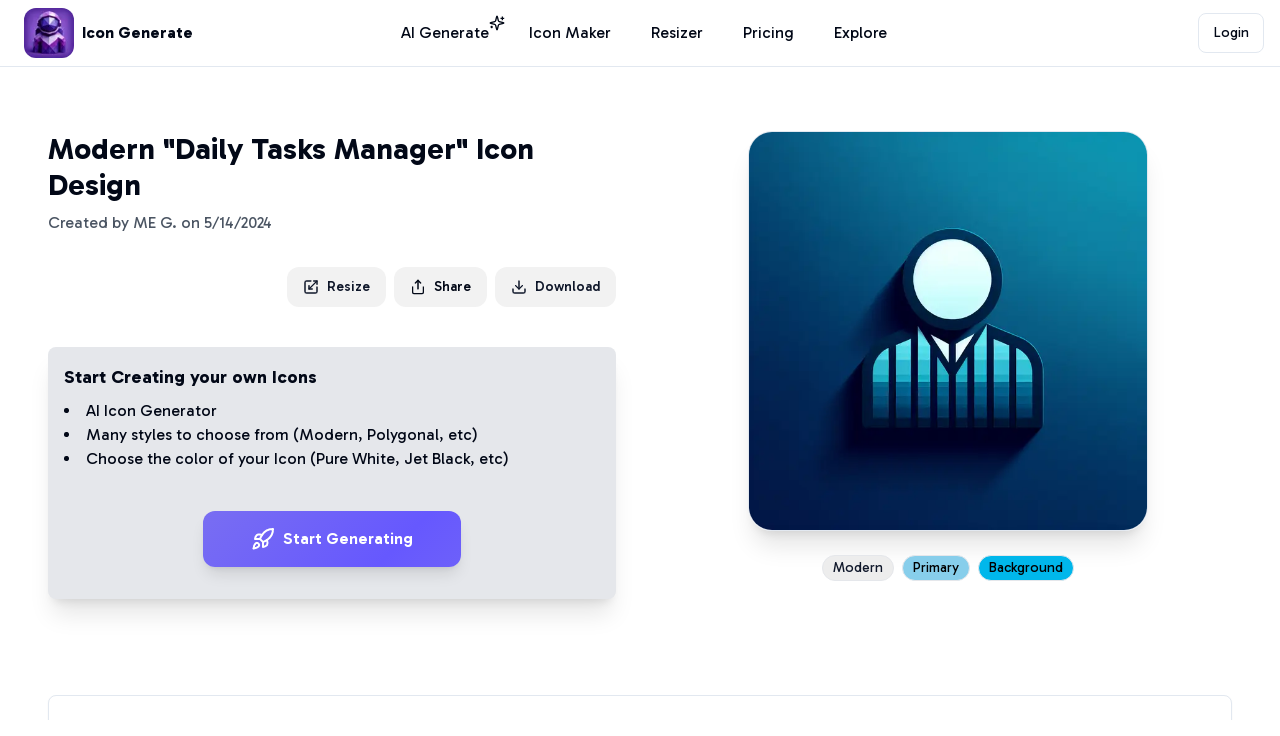

--- FILE ---
content_type: text/html; charset=utf-8
request_url: https://www.icongenerate.com/styles/modern/daily-tasks-manager/1049
body_size: 14137
content:
<!DOCTYPE html><html lang="en"><head><meta charSet="utf-8"/><meta name="viewport" content="width=device-width, initial-scale=1"/><link rel="preload" as="image" imageSrcSet="/_next/image?url=https%3A%2F%2Fqockxyzqtyybohyaerct.supabase.co%2Fstorage%2Fv1%2Fobject%2Fpublic%2Ficon-images%2Fgenerated-images%2F5cf94242-9f1c-4400-9408-ecbab8659878.png&amp;w=640&amp;q=75 1x, /_next/image?url=https%3A%2F%2Fqockxyzqtyybohyaerct.supabase.co%2Fstorage%2Fv1%2Fobject%2Fpublic%2Ficon-images%2Fgenerated-images%2F5cf94242-9f1c-4400-9408-ecbab8659878.png&amp;w=828&amp;q=75 2x" fetchPriority="high"/><link rel="stylesheet" href="/_next/static/css/1ede5c481bfa1995.css" data-precedence="next"/><link rel="stylesheet" href="/_next/static/css/01ee202d191925ca.css" data-precedence="next"/><link rel="preload" as="script" fetchPriority="low" href="/_next/static/chunks/webpack-f68bd5ba98533bd7.js"/><script src="/_next/static/chunks/fd9d1056-95258d0517caf1d5.js" async=""></script><script src="/_next/static/chunks/2117-1b3d39ea5a9ae683.js" async=""></script><script src="/_next/static/chunks/main-app-be3d940aef6bd3eb.js" async=""></script><script src="/_next/static/chunks/aaea2bcf-8a84bac6abebc1ae.js" async=""></script><script src="/_next/static/chunks/2972-7fc22cab756fd249.js" async=""></script><script src="/_next/static/chunks/5878-81a39422f488a5b5.js" async=""></script><script src="/_next/static/chunks/8815-8663759f33316678.js" async=""></script><script src="/_next/static/chunks/4440-fd6314e4bd0b59e0.js" async=""></script><script src="/_next/static/chunks/9064-98913de81d6e8fd2.js" async=""></script><script src="/_next/static/chunks/9880-d114334f3be2b50b.js" async=""></script><script src="/_next/static/chunks/189-50abce91ede3f178.js" async=""></script><script src="/_next/static/chunks/2963-a353aff4b05480a5.js" async=""></script><script src="/_next/static/chunks/8014-803bf3c8b8f5d122.js" async=""></script><script src="/_next/static/chunks/2349-d14b419f1d6ce8b9.js" async=""></script><script src="/_next/static/chunks/7665-4c94dccdd05b7819.js" async=""></script><script src="/_next/static/chunks/3137-5b016b1642a96f62.js" async=""></script><script src="/_next/static/chunks/app/(platform)/layout-0426d0d2ef031534.js" async=""></script><script src="/_next/static/chunks/1532-f316e5552dc1f153.js" async=""></script><script src="/_next/static/chunks/8003-7e76dfddef6bc3f5.js" async=""></script><script src="/_next/static/chunks/7269-a9d7514ce5c19f98.js" async=""></script><script src="/_next/static/chunks/app/(platform)/styles/%5B...slug%5D/page-51f80f816f81fed8.js" async=""></script><script src="/_next/static/chunks/app/layout-cce93fed7cc75b71.js" async=""></script><meta name="theme-color" media="(prefers-color-scheme: light)" content="#FFF"/><title>Modern &quot;Daily Tasks Manager&quot; Icon Design | IconGenerate.com</title><meta name="description" content="Create a unique Modern Daily Tasks Manager icon design like this with our AI-powered icon generator"/><link rel="author" href="https://www.patrickws.com"/><meta name="author" content="Patrick Stevens"/><link rel="manifest" href="https://www.icongenerate.com/favicon/site.webmanifest" crossorigin="use-credentials"/><meta name="keywords" content="Icon Generate,Icons,Logo,Icon Maker,Icon Generator,AI Icon Generator,Logo Generator,AI Logo Generator,Free Icon Generator,Icons AI,Business Icons,Social Icons,Create Icons,Create Logo,Business Logo,Logo AI"/><meta name="creator" content="patrickws.com"/><link rel="canonical" href="https://www.icongenerate.com/styles/modern/daily-tasks-manager/1049"/><meta property="og:title" content="Modern &quot;Daily Tasks Manager&quot; Icon Design"/><meta property="og:description" content="Create a unique Modern Daily Tasks Manager icon design like this with our AI-powered icon generator"/><meta property="og:url" content="https://www.icongenerate.com/styles/modern/daily-tasks-manager/1049"/><meta property="og:site_name" content="IconGenerate.com"/><meta property="og:image" content="https://qockxyzqtyybohyaerct.supabase.co/storage/v1/object/public/icon-images/generated-images/5cf94242-9f1c-4400-9408-ecbab8659878.png"/><meta property="og:image:width" content="1024"/><meta property="og:image:height" content="1024"/><meta property="og:type" content="website"/><meta name="twitter:card" content="summary_large_image"/><meta name="twitter:title" content="Modern &quot;Daily Tasks Manager&quot; Icon Design"/><meta name="twitter:description" content="Create a unique Modern Daily Tasks Manager icon design like this with our AI-powered icon generator"/><meta name="twitter:image" content="https://qockxyzqtyybohyaerct.supabase.co/storage/v1/object/public/icon-images/generated-images/5cf94242-9f1c-4400-9408-ecbab8659878.png"/><link rel="shortcut icon" href="/favicon/favicon-16x16.png"/><link rel="icon" href="/favicon/favicon.ico"/><link rel="apple-touch-icon" href="/favicon/apple-touch-icon.png"/><meta name="next-size-adjust"/><script src="/_next/static/chunks/polyfills-42372ed130431b0a.js" noModule=""></script></head><body class="__className_2d3e63"><main class="flex-grow"><div class="flex min-h-screen flex-col "><div data-rht-toaster="" style="position:fixed;z-index:9999;top:16px;left:16px;right:16px;bottom:16px;pointer-events:none"></div><header class="py-2 pl-4 md:pl-6 pr-4 border-b flex flex-wrap gap-4 items-center justify-between w-full mx-auto"><div class="flex justify-start items-center flex-1"><a class="flex items-center space-x-2" href="/"><img alt="Icon Generate app icon" loading="lazy" width="50" height="50" decoding="async" data-nimg="1" class="rounded-xl" style="color:transparent" srcSet="/_next/image?url=%2Ficons%2Ficongen-icon.png&amp;w=64&amp;q=75 1x, /_next/image?url=%2Ficons%2Ficongen-icon.png&amp;w=128&amp;q=75 2x" src="/_next/image?url=%2Ficons%2Ficongen-icon.png&amp;w=128&amp;q=75"/><span class="hidden font-bold sm:inline-block ">Icon Generate</span></a></div><nav class="flex-1 hidden md:flex justify-center space-x-4 min-w-max sm:space-x-10"><a class="text-md hover:text-primary cursor-pointer relative text-foreground" href="/generate">AI Generate<div class="absolute bottom-2.5 -right-4 py-0.5   text-xs font-extralight"><span><svg xmlns="http://www.w3.org/2000/svg" width="24" height="24" viewBox="0 0 24 24" fill="none" stroke="currentColor" stroke-width="2" stroke-linecap="round" stroke-linejoin="round" class="lucide lucide-sparkles h-4 w-4 my-0.5"><path d="M9.937 15.5A2 2 0 0 0 8.5 14.063l-6.135-1.582a.5.5 0 0 1 0-.962L8.5 9.936A2 2 0 0 0 9.937 8.5l1.582-6.135a.5.5 0 0 1 .963 0L14.063 8.5A2 2 0 0 0 15.5 9.937l6.135 1.581a.5.5 0 0 1 0 .964L15.5 14.063a2 2 0 0 0-1.437 1.437l-1.582 6.135a.5.5 0 0 1-.963 0z"></path><path d="M20 3v4"></path><path d="M22 5h-4"></path><path d="M4 17v2"></path><path d="M5 18H3"></path></svg></span></div></a><a class="text-md hover:text-primary cursor-pointer relative text-foreground" href="/icon-maker">Icon Maker</a><a class="text-md hover:text-primary cursor-pointer relative text-foreground" href="/image-resizer">Resizer</a><a class="text-md hover:text-primary cursor-pointer relative text-foreground" href="/pricing">Pricing</a><a class="text-md hover:text-primary cursor-pointer relative text-foreground" href="/explore">Explore</a></nav><div class="flex justify-end items-center flex-1"><div class="flex justify-end flex-1 space-x-8"><div class="flex grow justify-end flex-wrap items-center"><button class="inline-flex items-center justify-center ring-offset-background transition-colors focus-visible:outline-none focus-visible:ring-2 focus-visible:ring-ring focus-visible:ring-offset-2 disabled:pointer-events-none disabled:opacity-50 border border-input text-sm hover:bg-accent hover:text-accent-foreground h-10 w-10 px-8 bg-white font-normal rounded-lg whitespace-nowrap">Login</button></div></div><button type="button" aria-haspopup="dialog" aria-expanded="false" aria-controls="radix-:R5lptkq:" data-state="closed" class="ml-3 md:hidden"><svg xmlns="http://www.w3.org/2000/svg" width="24" height="24" viewBox="0 0 24 24" fill="none" stroke="currentColor" stroke-width="2" stroke-linecap="round" stroke-linejoin="round" class="lucide lucide-menu"><line x1="4" x2="20" y1="12" y2="12"></line><line x1="4" x2="20" y1="6" y2="6"></line><line x1="4" x2="20" y1="18" y2="18"></line></svg></button></div></header><div class=""><div><div class="sm:container mx-auto h-full w-full pb-20 min-h-screen"><div class="mx-auto flex flex-col md:grid md:grid-cols-4 gap-4 py-4 md:py-16 h-full"><div class="md:col-span-2 px-4"><h1 class="text-3xl font-bold">Modern &quot;Daily Tasks Manager&quot; Icon Design</h1><p class="mt-2 mb-4 text-md text-gray-600">Created by <!-- -->ME G.<!-- --> on <!-- -->5/14/2024</p><div class="flex justify-end w-full mt-8 space-x-2"><a rel="nofollow, noindex" href="/image-resizer?img=1049"><button class="inline-flex items-center justify-center text-sm font-medium ring-offset-background transition-colors focus-visible:outline-none focus-visible:ring-2 focus-visible:ring-ring focus-visible:ring-offset-2 disabled:pointer-events-none disabled:opacity-50 text-secondary-foreground h-10 px-4 py-2 bg-base-200 rounded-xl hover:bg-gray-200" type="button"><svg xmlns="http://www.w3.org/2000/svg" width="24" height="24" viewBox="0 0 24 24" fill="none" stroke="currentColor" stroke-width="2" stroke-linecap="round" stroke-linejoin="round" class="lucide lucide-scaling w-4 h-4 mr-2"><path d="M12 3H5a2 2 0 0 0-2 2v14a2 2 0 0 0 2 2h14a2 2 0 0 0 2-2v-7"></path><path d="M14 15H9v-5"></path><path d="M16 3h5v5"></path><path d="M21 3 9 15"></path></svg>Resize</button></a><button type="button" id="radix-:R4qb9uuu9tkq:" aria-haspopup="menu" aria-expanded="false" data-state="closed" class="py-2 flex items-center font-medium text-sm px-4 bg-base-200 rounded-xl hover:bg-gray-200"><svg xmlns="http://www.w3.org/2000/svg" width="24" height="24" viewBox="0 0 24 24" fill="none" stroke="currentColor" stroke-width="2" stroke-linecap="round" stroke-linejoin="round" class="lucide lucide-share w-4 h-4 mr-2"><path d="M4 12v8a2 2 0 0 0 2 2h12a2 2 0 0 0 2-2v-8"></path><polyline points="16 6 12 2 8 6"></polyline><line x1="12" x2="12" y1="2" y2="15"></line></svg>Share</button><button class="inline-flex items-center justify-center text-sm font-medium ring-offset-background transition-colors focus-visible:outline-none focus-visible:ring-2 focus-visible:ring-ring focus-visible:ring-offset-2 disabled:pointer-events-none disabled:opacity-50 text-secondary-foreground h-10 px-4 py-2 bg-base-200 rounded-xl hover:bg-gray-200" type="button"><svg xmlns="http://www.w3.org/2000/svg" width="24" height="24" viewBox="0 0 24 24" fill="none" stroke="currentColor" stroke-width="2" stroke-linecap="round" stroke-linejoin="round" class="lucide lucide-download w-4 h-4 mr-2"><path d="M21 15v4a2 2 0 0 1-2 2H5a2 2 0 0 1-2-2v-4"></path><polyline points="7 10 12 15 17 10"></polyline><line x1="12" x2="12" y1="15" y2="3"></line></svg>Download</button></div><div class="hidden md:block mt-10 p-4 bg-gray-200 rounded-lg shadow-xl"><p class="font-bold text-lg">Start Creating your own Icons</p><ul class="mt-2 list-disc list-inside"><li>AI Icon Generator</li><li>Many styles to choose from (<!-- -->Modern<!-- -->, <!-- -->Polygonal<!-- -->, etc)</li><li>Choose the color of your Icon (<!-- -->Pure White<!-- -->, <!-- -->Jet Black<!-- -->, etc)</li></ul><a class="mt-10 mb-4 flex justify-center" href="/generate"><button class="inline-flex items-center justify-center ring-offset-background transition-colors focus-visible:outline-none focus-visible:ring-2 focus-visible:ring-ring focus-visible:ring-offset-2 disabled:pointer-events-none disabled:opacity-50 bg-[#6658fe] shadow-lg text-white font-semibold text-base focus:outline-none hover:bg-[#7e73fb] button_btnBrandAnimated__Sj3tz h-14 rounded-xl px-12"><svg xmlns="http://www.w3.org/2000/svg" width="24" height="24" viewBox="0 0 24 24" fill="none" stroke="currentColor" stroke-width="2" stroke-linecap="round" stroke-linejoin="round" class="lucide lucide-rocket w-6 h-6 mr-2"><path d="M4.5 16.5c-1.5 1.26-2 5-2 5s3.74-.5 5-2c.71-.84.7-2.13-.09-2.91a2.18 2.18 0 0 0-2.91-.09z"></path><path d="m12 15-3-3a22 22 0 0 1 2-3.95A12.88 12.88 0 0 1 22 2c0 2.72-.78 7.5-6 11a22.35 22.35 0 0 1-4 2z"></path><path d="M9 12H4s.55-3.03 2-4c1.62-1.08 5 0 5 0"></path><path d="M12 15v5s3.03-.55 4-2c1.08-1.62 0-5 0-5"></path></svg>Start Generating</button></a></div><div class="mt-8 md:hidden"><div class="rounded-lg border bg-card text-card-foreground shadow-sm"><div class="flex flex-col space-y-1.5 p-6"><h3 class="font-semibold tracking-tight flex items-center gap-2 text-lg"><svg xmlns="http://www.w3.org/2000/svg" width="24" height="24" viewBox="0 0 24 24" fill="none" stroke="currentColor" stroke-width="2" stroke-linecap="round" stroke-linejoin="round" class="lucide lucide-file-image w-5 h-5"><path d="M15 2H6a2 2 0 0 0-2 2v16a2 2 0 0 0 2 2h12a2 2 0 0 0 2-2V7Z"></path><path d="M14 2v4a2 2 0 0 0 2 2h4"></path><circle cx="10" cy="12" r="2"></circle><path d="m20 17-1.296-1.296a2.41 2.41 0 0 0-3.408 0L9 22"></path></svg>Icon Details</h3></div><div class="p-6 pt-0 space-y-4"><div class="grid grid-cols-1 gap-4"><div class="space-y-3"><div class="flex items-center gap-2"><svg xmlns="http://www.w3.org/2000/svg" width="24" height="24" viewBox="0 0 24 24" fill="none" stroke="currentColor" stroke-width="2" stroke-linecap="round" stroke-linejoin="round" class="lucide lucide-palette w-4 h-4 text-gray-500"><circle cx="13.5" cy="6.5" r=".5" fill="currentColor"></circle><circle cx="17.5" cy="10.5" r=".5" fill="currentColor"></circle><circle cx="8.5" cy="7.5" r=".5" fill="currentColor"></circle><circle cx="6.5" cy="12.5" r=".5" fill="currentColor"></circle><path d="M12 2C6.5 2 2 6.5 2 12s4.5 10 10 10c.926 0 1.648-.746 1.648-1.688 0-.437-.18-.835-.437-1.125-.29-.289-.438-.652-.438-1.125a1.64 1.64 0 0 1 1.668-1.668h1.996c3.051 0 5.555-2.503 5.555-5.554C21.965 6.012 17.461 2 12 2z"></path></svg><span class="font-medium text-base">Style:</span><div class="inline-flex items-center rounded-full border px-2.5 py-0.5 text-xs font-semibold transition-colors focus:outline-none focus:ring-2 focus:ring-ring focus:ring-offset-2 text-foreground">Modern</div></div><div class="flex items-center gap-2"><span class="font-medium text-base">Prompt:</span><span class="text-gray-600 text-base">&quot;<!-- -->Daily Tasks Manager<!-- -->&quot;</span></div><div class="flex items-center gap-2"><div class="w-4 h-4 rounded border" style="background-color:#87CEEB"></div><span class="font-medium text-base">Primary:</span><span class="text-gray-600 text-base">Sky Blue</span><code class="text-sm bg-gray-100 px-2 py-1 rounded">#87CEEB</code></div><div class="flex items-center gap-2"><div class="w-4 h-4 rounded border" style="background-color:#00B7EB"></div><span class="font-medium text-base">Background:</span><span class="text-gray-600 text-base">Deep Cyan</span><code class="text-sm bg-gray-100 px-2 py-1 rounded">#00B7EB</code></div></div><div class="space-y-3"><div class="flex items-center gap-2"><svg xmlns="http://www.w3.org/2000/svg" width="24" height="24" viewBox="0 0 24 24" fill="none" stroke="currentColor" stroke-width="2" stroke-linecap="round" stroke-linejoin="round" class="lucide lucide-user w-4 h-4 text-gray-500"><path d="M19 21v-2a4 4 0 0 0-4-4H9a4 4 0 0 0-4 4v2"></path><circle cx="12" cy="7" r="4"></circle></svg><span class="font-medium text-base">Creator:</span><span class="text-gray-600 text-base">ME G.</span></div><div class="flex items-center gap-2"><svg xmlns="http://www.w3.org/2000/svg" width="24" height="24" viewBox="0 0 24 24" fill="none" stroke="currentColor" stroke-width="2" stroke-linecap="round" stroke-linejoin="round" class="lucide lucide-calendar w-4 h-4 text-gray-500"><path d="M8 2v4"></path><path d="M16 2v4"></path><rect width="18" height="18" x="3" y="4" rx="2"></rect><path d="M3 10h18"></path></svg><span class="font-medium text-base">Created:</span><span class="text-gray-600 text-base">May 14, 2024</span></div><div class="flex items-center gap-2"><svg xmlns="http://www.w3.org/2000/svg" width="24" height="24" viewBox="0 0 24 24" fill="none" stroke="currentColor" stroke-width="2" stroke-linecap="round" stroke-linejoin="round" class="lucide lucide-file-image w-4 h-4 text-gray-500"><path d="M15 2H6a2 2 0 0 0-2 2v16a2 2 0 0 0 2 2h12a2 2 0 0 0 2-2V7Z"></path><path d="M14 2v4a2 2 0 0 0 2 2h4"></path><circle cx="10" cy="12" r="2"></circle><path d="m20 17-1.296-1.296a2.41 2.41 0 0 0-3.408 0L9 22"></path></svg><span class="font-medium text-base">Format:</span><span class="text-gray-600 text-base">1024x1024px PNG</span></div></div></div><div data-orientation="horizontal" role="none" class="shrink-0 bg-border h-[1px] w-full"></div><div><h4 class="font-medium mb-3 flex items-center gap-2 text-base"><svg xmlns="http://www.w3.org/2000/svg" width="24" height="24" viewBox="0 0 24 24" fill="none" stroke="currentColor" stroke-width="2" stroke-linecap="round" stroke-linejoin="round" class="lucide lucide-lightbulb w-4 h-4"><path d="M15 14c.2-1 .7-1.7 1.5-2.5 1-.9 1.5-2.2 1.5-3.5A6 6 0 0 0 6 8c0 1 .2 2.2 1.5 3.5.7.7 1.3 1.5 1.5 2.5"></path><path d="M9 18h6"></path><path d="M10 22h4"></path></svg>Usage Ideas</h4><div class="grid grid-cols-1 gap-2"><div class="flex items-center gap-2 text-base text-gray-600"><div class="w-1.5 h-1.5 bg-gray-400 rounded-full"></div>Perfect for mobile app icons</div><div class="flex items-center gap-2 text-base text-gray-600"><div class="w-1.5 h-1.5 bg-gray-400 rounded-full"></div>Great for website favicons</div><div class="flex items-center gap-2 text-base text-gray-600"><div class="w-1.5 h-1.5 bg-gray-400 rounded-full"></div>Ideal for social media profiles</div><div class="flex items-center gap-2 text-base text-gray-600"><div class="w-1.5 h-1.5 bg-gray-400 rounded-full"></div>Suitable for presentation slides</div><div class="flex items-center gap-2 text-base text-gray-600"><div class="w-1.5 h-1.5 bg-gray-400 rounded-full"></div>Works well for branding materials</div><div class="flex items-center gap-2 text-base text-gray-600"><div class="w-1.5 h-1.5 bg-gray-400 rounded-full"></div>Contemporary web design</div></div></div></div></div></div><div class="mt-6 md:hidden"><div class="rounded-lg border bg-card text-card-foreground shadow-sm"><div class="p-6 pt-6"><div class="flex flex-col gap-4"><a class="flex-1" href="/explore/1/modern"><button class="inline-flex rounded-lg items-center ring-offset-background transition-colors focus-visible:outline-none focus-visible:ring-2 focus-visible:ring-ring focus-visible:ring-offset-2 disabled:pointer-events-none disabled:opacity-50 border border-input bg-background font-bold hover:bg-accent hover:text-accent-foreground h-10 px-4 py-2 w-full justify-between text-base"><span>See more <!-- -->Modern<!-- --> icons</span><svg xmlns="http://www.w3.org/2000/svg" width="24" height="24" viewBox="0 0 24 24" fill="none" stroke="currentColor" stroke-width="2" stroke-linecap="round" stroke-linejoin="round" class="lucide lucide-arrow-right w-4 h-4"><path d="M5 12h14"></path><path d="m12 5 7 7-7 7"></path></svg></button></a><a class="flex-1" href="/explore/1/modern/sky-blue"><button class="inline-flex rounded-lg items-center ring-offset-background transition-colors focus-visible:outline-none focus-visible:ring-2 focus-visible:ring-ring focus-visible:ring-offset-2 disabled:pointer-events-none disabled:opacity-50 border border-input bg-background font-bold hover:bg-accent hover:text-accent-foreground h-10 px-4 py-2 w-full justify-between text-base"><span>See more <!-- -->Sky Blue<!-- --> icons</span><svg xmlns="http://www.w3.org/2000/svg" width="24" height="24" viewBox="0 0 24 24" fill="none" stroke="currentColor" stroke-width="2" stroke-linecap="round" stroke-linejoin="round" class="lucide lucide-arrow-right w-4 h-4"><path d="M5 12h14"></path><path d="m12 5 7 7-7 7"></path></svg></button></a></div></div></div></div></div><div class="md:col-span-2 px-4 flex flex-col"><div class="flex-grow h-full"><div class="flex justify-center "><img alt="Main icon for Daily Tasks Manager" fetchPriority="high" width="400" height="400" decoding="async" data-nimg="1" class="rounded-3xl cursor-pointer object-cover shadow-xl border" style="color:transparent" srcSet="/_next/image?url=https%3A%2F%2Fqockxyzqtyybohyaerct.supabase.co%2Fstorage%2Fv1%2Fobject%2Fpublic%2Ficon-images%2Fgenerated-images%2F5cf94242-9f1c-4400-9408-ecbab8659878.png&amp;w=640&amp;q=75 1x, /_next/image?url=https%3A%2F%2Fqockxyzqtyybohyaerct.supabase.co%2Fstorage%2Fv1%2Fobject%2Fpublic%2Ficon-images%2Fgenerated-images%2F5cf94242-9f1c-4400-9408-ecbab8659878.png&amp;w=828&amp;q=75 2x" src="/_next/image?url=https%3A%2F%2Fqockxyzqtyybohyaerct.supabase.co%2Fstorage%2Fv1%2Fobject%2Fpublic%2Ficon-images%2Fgenerated-images%2F5cf94242-9f1c-4400-9408-ecbab8659878.png&amp;w=828&amp;q=75"/></div><div class="flex justify-center md:justify-center mt-4 space-x-4"><div class="flex flex-wrap md:justify-center gap-4"><div class="space-x-2 py-2"><div class="inline-flex items-center rounded-full px-2.5 py-0.5 font-semibold transition-colors focus:outline-none focus:ring-2 focus:ring-ring focus:ring-offset-2 bg-secondary text-secondary-foreground hover:bg-secondary/80 text-sm border border-gray-200"><span class="text-sm font-thin">Modern</span></div><div class="inline-flex items-center rounded-full px-2.5 py-0.5 font-semibold transition-colors focus:outline-none focus:ring-2 focus:ring-ring focus:ring-offset-2 bg-secondary text-secondary-foreground hover:bg-secondary/80 text-sm border border-gray-200" style="background-color:#87CEEB;color:black"><span class="text-sm font-thin">Primary</span></div><div class="inline-flex items-center rounded-full px-2.5 py-0.5 font-semibold transition-colors focus:outline-none focus:ring-2 focus:ring-ring focus:ring-offset-2 bg-secondary text-secondary-foreground hover:bg-secondary/80 text-sm border border-gray-200" style="background-color:#00B7EB;color:black"><span class="text-sm font-thin">Background</span></div></div></div></div><div class="md:hidden mt-10 p-4 bg-gray-100 rounded-lg shadow-xl"><p class="font-bold text-lg">Start Creating your own Icons</p><ul class="mt-2 list-disc list-inside"><li>AI Icon Generator</li><li>Many styles to choose from (<!-- -->Modern<!-- -->, <!-- -->Polygonal<!-- -->, etc)</li><li>Choose the color of your Icon (<!-- -->Pure White<!-- -->, <!-- -->Jet Black<!-- -->, etc)</li></ul><a class="mt-10 mb-4 flex justify-center" href="/generate"><button class="inline-flex items-center justify-center ring-offset-background transition-colors focus-visible:outline-none focus-visible:ring-2 focus-visible:ring-ring focus-visible:ring-offset-2 disabled:pointer-events-none disabled:opacity-50 bg-[#6658fe] shadow-lg text-white font-semibold text-base focus:outline-none hover:bg-[#7e73fb] button_btnBrandAnimated__Sj3tz h-14 rounded-xl px-12"><svg xmlns="http://www.w3.org/2000/svg" width="24" height="24" viewBox="0 0 24 24" fill="none" stroke="currentColor" stroke-width="2" stroke-linecap="round" stroke-linejoin="round" class="lucide lucide-rocket w-6 h-6 mr-2"><path d="M4.5 16.5c-1.5 1.26-2 5-2 5s3.74-.5 5-2c.71-.84.7-2.13-.09-2.91a2.18 2.18 0 0 0-2.91-.09z"></path><path d="m12 15-3-3a22 22 0 0 1 2-3.95A12.88 12.88 0 0 1 22 2c0 2.72-.78 7.5-6 11a22.35 22.35 0 0 1-4 2z"></path><path d="M9 12H4s.55-3.03 2-4c1.62-1.08 5 0 5 0"></path><path d="M12 15v5s3.03-.55 4-2c1.08-1.62 0-5 0-5"></path></svg>Start Generating</button></a></div></div></div></div><div class="hidden md:block px-4 mt-8"><div class="rounded-lg border bg-card text-card-foreground shadow-sm"><div class="flex flex-col space-y-1.5 p-6"><h3 class="font-semibold tracking-tight flex items-center gap-2 text-xl"><svg xmlns="http://www.w3.org/2000/svg" width="24" height="24" viewBox="0 0 24 24" fill="none" stroke="currentColor" stroke-width="2" stroke-linecap="round" stroke-linejoin="round" class="lucide lucide-file-image w-6 h-6"><path d="M15 2H6a2 2 0 0 0-2 2v16a2 2 0 0 0 2 2h12a2 2 0 0 0 2-2V7Z"></path><path d="M14 2v4a2 2 0 0 0 2 2h4"></path><circle cx="10" cy="12" r="2"></circle><path d="m20 17-1.296-1.296a2.41 2.41 0 0 0-3.408 0L9 22"></path></svg>Icon Details</h3></div><div class="p-6 pt-0 space-y-6"><div class="grid grid-cols-1 lg:grid-cols-2 gap-8"><div class="space-y-4"><div class="flex items-center gap-3"><svg xmlns="http://www.w3.org/2000/svg" width="24" height="24" viewBox="0 0 24 24" fill="none" stroke="currentColor" stroke-width="2" stroke-linecap="round" stroke-linejoin="round" class="lucide lucide-palette w-5 h-5 text-gray-500"><circle cx="13.5" cy="6.5" r=".5" fill="currentColor"></circle><circle cx="17.5" cy="10.5" r=".5" fill="currentColor"></circle><circle cx="8.5" cy="7.5" r=".5" fill="currentColor"></circle><circle cx="6.5" cy="12.5" r=".5" fill="currentColor"></circle><path d="M12 2C6.5 2 2 6.5 2 12s4.5 10 10 10c.926 0 1.648-.746 1.648-1.688 0-.437-.18-.835-.437-1.125-.29-.289-.438-.652-.438-1.125a1.64 1.64 0 0 1 1.668-1.668h1.996c3.051 0 5.555-2.503 5.555-5.554C21.965 6.012 17.461 2 12 2z"></path></svg><span class="font-medium text-lg">Style:</span><div class="inline-flex items-center rounded-full border px-2.5 py-0.5 font-semibold transition-colors focus:outline-none focus:ring-2 focus:ring-ring focus:ring-offset-2 text-foreground text-base">Modern</div></div><div class="flex items-center gap-3"><span class="font-medium text-lg">Prompt:</span><span class="text-gray-600 text-lg">&quot;<!-- -->Daily Tasks Manager<!-- -->&quot;</span></div><div class="flex items-center gap-3"><div class="w-5 h-5 rounded border" style="background-color:#87CEEB"></div><span class="font-medium text-lg">Primary:</span><span class="text-gray-600 text-lg">Sky Blue</span><code class="text-base bg-gray-100 px-3 py-1 rounded">#87CEEB</code></div><div class="flex items-center gap-3"><div class="w-5 h-5 rounded border" style="background-color:#00B7EB"></div><span class="font-medium text-lg">Background:</span><span class="text-gray-600 text-lg">Deep Cyan</span><code class="text-base bg-gray-100 px-3 py-1 rounded">#00B7EB</code></div></div><div class="space-y-4"><div class="flex items-center gap-3"><svg xmlns="http://www.w3.org/2000/svg" width="24" height="24" viewBox="0 0 24 24" fill="none" stroke="currentColor" stroke-width="2" stroke-linecap="round" stroke-linejoin="round" class="lucide lucide-user w-5 h-5 text-gray-500"><path d="M19 21v-2a4 4 0 0 0-4-4H9a4 4 0 0 0-4 4v2"></path><circle cx="12" cy="7" r="4"></circle></svg><span class="font-medium text-lg">Creator:</span><span class="text-gray-600 text-lg">ME G.</span></div><div class="flex items-center gap-3"><svg xmlns="http://www.w3.org/2000/svg" width="24" height="24" viewBox="0 0 24 24" fill="none" stroke="currentColor" stroke-width="2" stroke-linecap="round" stroke-linejoin="round" class="lucide lucide-calendar w-5 h-5 text-gray-500"><path d="M8 2v4"></path><path d="M16 2v4"></path><rect width="18" height="18" x="3" y="4" rx="2"></rect><path d="M3 10h18"></path></svg><span class="font-medium text-lg">Created:</span><span class="text-gray-600 text-lg">May 14, 2024</span></div><div class="flex items-center gap-3"><svg xmlns="http://www.w3.org/2000/svg" width="24" height="24" viewBox="0 0 24 24" fill="none" stroke="currentColor" stroke-width="2" stroke-linecap="round" stroke-linejoin="round" class="lucide lucide-file-image w-5 h-5 text-gray-500"><path d="M15 2H6a2 2 0 0 0-2 2v16a2 2 0 0 0 2 2h12a2 2 0 0 0 2-2V7Z"></path><path d="M14 2v4a2 2 0 0 0 2 2h4"></path><circle cx="10" cy="12" r="2"></circle><path d="m20 17-1.296-1.296a2.41 2.41 0 0 0-3.408 0L9 22"></path></svg><span class="font-medium text-lg">Format:</span><span class="text-gray-600 text-lg">1024x1024px PNG</span></div></div></div><div data-orientation="horizontal" role="none" class="shrink-0 bg-border h-[1px] w-full"></div><div><h4 class="font-medium mb-4 flex items-center gap-2 text-lg"><svg xmlns="http://www.w3.org/2000/svg" width="24" height="24" viewBox="0 0 24 24" fill="none" stroke="currentColor" stroke-width="2" stroke-linecap="round" stroke-linejoin="round" class="lucide lucide-lightbulb w-5 h-5"><path d="M15 14c.2-1 .7-1.7 1.5-2.5 1-.9 1.5-2.2 1.5-3.5A6 6 0 0 0 6 8c0 1 .2 2.2 1.5 3.5.7.7 1.3 1.5 1.5 2.5"></path><path d="M9 18h6"></path><path d="M10 22h4"></path></svg>Usage Ideas</h4><div class="grid grid-cols-1 lg:grid-cols-2 gap-3"><div class="flex items-center gap-3 text-lg text-gray-600"><div class="w-2 h-2 bg-gray-400 rounded-full"></div>Perfect for mobile app icons</div><div class="flex items-center gap-3 text-lg text-gray-600"><div class="w-2 h-2 bg-gray-400 rounded-full"></div>Great for website favicons</div><div class="flex items-center gap-3 text-lg text-gray-600"><div class="w-2 h-2 bg-gray-400 rounded-full"></div>Ideal for social media profiles</div><div class="flex items-center gap-3 text-lg text-gray-600"><div class="w-2 h-2 bg-gray-400 rounded-full"></div>Suitable for presentation slides</div><div class="flex items-center gap-3 text-lg text-gray-600"><div class="w-2 h-2 bg-gray-400 rounded-full"></div>Works well for branding materials</div><div class="flex items-center gap-3 text-lg text-gray-600"><div class="w-2 h-2 bg-gray-400 rounded-full"></div>Contemporary web design</div></div></div></div></div></div><div class="hidden md:block px-4 mt-6"><div class="max-w-2xl mx-auto"><div class="rounded-lg border bg-card text-card-foreground shadow-sm"><div class="p-6 pt-6"><div class="flex flex-col sm:flex-row gap-4"><a class="flex-1" href="/explore/1/modern"><button class="inline-flex rounded-lg items-center ring-offset-background transition-colors focus-visible:outline-none focus-visible:ring-2 focus-visible:ring-ring focus-visible:ring-offset-2 disabled:pointer-events-none disabled:opacity-50 border border-input bg-background font-bold hover:bg-accent hover:text-accent-foreground h-10 px-4 w-full justify-between text-lg py-3"><span>See more <!-- -->Modern<!-- --> icons</span><svg xmlns="http://www.w3.org/2000/svg" width="24" height="24" viewBox="0 0 24 24" fill="none" stroke="currentColor" stroke-width="2" stroke-linecap="round" stroke-linejoin="round" class="lucide lucide-arrow-right w-5 h-5"><path d="M5 12h14"></path><path d="m12 5 7 7-7 7"></path></svg></button></a><a class="flex-1" href="/explore/1/modern/sky-blue"><button class="inline-flex rounded-lg items-center ring-offset-background transition-colors focus-visible:outline-none focus-visible:ring-2 focus-visible:ring-ring focus-visible:ring-offset-2 disabled:pointer-events-none disabled:opacity-50 border border-input bg-background font-bold hover:bg-accent hover:text-accent-foreground h-10 px-4 w-full justify-between text-lg py-3"><span>See more <!-- -->Sky Blue<!-- --> icons</span><svg xmlns="http://www.w3.org/2000/svg" width="24" height="24" viewBox="0 0 24 24" fill="none" stroke="currentColor" stroke-width="2" stroke-linecap="round" stroke-linejoin="round" class="lucide lucide-arrow-right w-5 h-5"><path d="M5 12h14"></path><path d="m12 5 7 7-7 7"></path></svg></button></a></div></div></div></div></div><div class="px-4 mt-12 space-y-8"><div class="rounded-lg border bg-card text-card-foreground shadow-sm"><div class="flex flex-col space-y-1.5 p-6"><h3 class="font-semibold tracking-tight text-xl">Design Tips for <!-- -->Modern<!-- --> Icons</h3></div><div class="p-6 pt-0"><div class="prose max-w-none"><p class="text-gray-600 mb-6 text-lg">The <!-- -->Modern<!-- --> style is perfect for creating distinctive icons that stand out. This <!-- -->Daily Tasks Manager<!-- --> icon demonstrates how effective this style can be when combined with the right color palette of <!-- -->Sky Blue<!-- --> and <!-- -->Deep Cyan<!-- -->.</p><div class="grid grid-cols-1 md:grid-cols-2 gap-6"><div><h4 class="font-semibold mb-3 text-lg">Best Practices:</h4><ul class="text-base text-gray-600 space-y-2"><li>• Maintain consistent visual weight</li><li>• Use complementary color schemes</li><li>• Ensure scalability across different sizes</li><li>• Test readability at small dimensions</li></ul></div><div><h4 class="font-semibold mb-3 text-lg">Technical Considerations:</h4><ul class="text-base text-gray-600 space-y-2"><li>• Optimize for 1024x1024px resolution</li><li>• Use PNG format for transparency</li><li>• Consider dark mode compatibility</li><li>• Test across different backgrounds</li></ul></div></div></div></div></div><div class="rounded-lg border bg-card text-card-foreground shadow-sm"><div class="flex flex-col space-y-1.5 p-6"><h3 class="font-semibold tracking-tight text-xl">Related Icon Styles</h3></div><div class="p-6 pt-0"><div class="grid grid-cols-2 md:grid-cols-4 gap-4"><a class="block p-4 border rounded-lg hover:bg-gray-50 transition-colors" href="/explore/1/polygonal"><div class="text-base font-medium">Polygonal</div><div class="text-sm text-gray-500 mt-2 capitalize">3D low-poly design, polygonal</div></a><a class="block p-4 border rounded-lg hover:bg-gray-50 transition-colors" href="/explore/1/pixelated"><div class="text-base font-medium">Pixelated</div><div class="text-sm text-gray-500 mt-2 capitalize">pixel art</div></a><a class="block p-4 border rounded-lg hover:bg-gray-50 transition-colors" href="/explore/1/metallic"><div class="text-base font-medium">Metallic</div><div class="text-sm text-gray-500 mt-2 capitalize">rendered in a shiny, metallic texture</div></a><a class="block p-4 border rounded-lg hover:bg-gray-50 transition-colors" href="/explore/1/3d"><div class="text-base font-medium">3D</div><div class="text-sm text-gray-500 mt-2 capitalize">rendered with depth and volume, featuring realistic lighting and shadows for a three-dimensional look</div></a></div></div></div><div class="rounded-lg border bg-card text-card-foreground shadow-sm"><div class="flex flex-col space-y-1.5 p-6"><h3 class="font-semibold tracking-tight text-xl">Technical Specifications</h3></div><div class="p-6 pt-0"><div class="grid grid-cols-1 md:grid-cols-3 gap-8"><div><h4 class="font-semibold mb-3 text-lg">File Information</h4><div class="text-base text-gray-600 space-y-2"><div>Format: PNG</div><div>Dimensions: 1024×1024px</div><div>Color Depth: 32-bit RGBA</div></div></div><div><h4 class="font-semibold mb-3 text-lg">Color Palette</h4><div class="text-base text-gray-600 space-y-2"><div class="flex items-center gap-3"><div class="w-4 h-4 rounded border" style="background-color:#87CEEB"></div>Primary: <!-- -->#87CEEB</div><div class="flex items-center gap-3"><div class="w-4 h-4 rounded border" style="background-color:#00B7EB"></div>Background: <!-- -->#00B7EB</div></div></div><div><h4 class="font-semibold mb-3 text-lg">Usage Rights</h4><div class="text-base text-gray-600 space-y-2"><div>✓ Personal use</div><div>✓ Commercial use</div><div>✓ Modify and distribute</div></div></div></div></div></div></div></div><footer class="mt-auto border-t bg-gray-200 text-black "><div class="mx-auto w-full max-w-screen-xl py-6 md:py-8"><div class="px-4 md:px-0 md:flex md:justify-center"><div class="grid grid-cols-1 md:grid-cols-4 gap-8 md:space-x-16"><div class="space-y-3"><a class="flex items-center space-x-2" href="/"><img alt="Icon Generate app icon" loading="lazy" width="60" height="60" decoding="async" data-nimg="1" class="rounded-xl" style="color:transparent" srcSet="/_next/image?url=%2Ficons%2Ficongen-icon.png&amp;w=64&amp;q=75 1x, /_next/image?url=%2Ficons%2Ficongen-icon.png&amp;w=128&amp;q=75 2x" src="/_next/image?url=%2Ficons%2Ficongen-icon.png&amp;w=128&amp;q=75"/><span class="hidden font-bold sm:inline-block ">Icon Generate</span></a><div class="text-sm">© <!-- -->2026<!-- --> <a class="hover:underline" href="/">Icon Generate</a><br/>All Rights Reserved.<div class="pt-1"><br/> Created by<!-- --> <a href="https://patrickws.com" target="_blank" rel="noopener" class="hover:underline text-blue-500">PatrickWS</a><br/>Also building<!-- --> <a href="https://www.pwsmarkets.com" target="_blank" rel="noopener" class="hover:underline text-blue-500">PWS Markets</a></div></div><div class="flex space-x-4"><a href="mailto:contact@patrickws.com" target="_blank" rel="noopener noreferrer" class="flex items-center justify-center w-8 h-8 rounded-full bg-gray-700 text-white hover:bg-gray-600"><svg xmlns="http://www.w3.org/2000/svg" width="16" height="16" viewBox="0 0 24 24" fill="none" stroke="currentColor" stroke-width="2" stroke-linecap="round" stroke-linejoin="round" class="lucide lucide-mail"><rect width="20" height="16" x="2" y="4" rx="2"></rect><path d="m22 7-8.97 5.7a1.94 1.94 0 0 1-2.06 0L2 7"></path></svg></a><a href="https://www.instagram.com/icongenerate" target="_blank" rel="noopener noreferrer" class="flex items-center justify-center w-8 h-8 rounded-full bg-gray-700 text-white hover:bg-gray-600"><img alt="Icon Generate instagram account" loading="lazy" width="20" height="20" decoding="async" data-nimg="1" class="rounded-xl" style="color:transparent" srcSet="/_next/image?url=%2Fimages%2Finstagram-logo.png&amp;w=32&amp;q=75 1x, /_next/image?url=%2Fimages%2Finstagram-logo.png&amp;w=48&amp;q=75 2x" src="/_next/image?url=%2Fimages%2Finstagram-logo.png&amp;w=48&amp;q=75"/></a><a href="https://www.pinterest.com/icongenerate" target="_blank" rel="noopener noreferrer" class="flex items-center justify-center w-8 h-8 rounded-full bg-gray-700 text-white hover:bg-gray-600"><img alt="Icon Generate pinterest account" loading="lazy" width="20" height="20" decoding="async" data-nimg="1" class="rounded-xl" style="color:transparent" srcSet="/_next/image?url=%2Fimages%2Fpinterest-logo.png&amp;w=32&amp;q=75 1x, /_next/image?url=%2Fimages%2Fpinterest-logo.png&amp;w=48&amp;q=75 2x" src="/_next/image?url=%2Fimages%2Fpinterest-logo.png&amp;w=48&amp;q=75"/></a></div><div class="text-sm"><a class="hover:underline" href="/blog">Check out our blog</a></div></div><div><h2 class="mb-4 text-md font-bold uppercase">Policies</h2><ul class="space-y-2"><li><a class="hover:underline" href="/terms-of-service">Terms</a></li><li><a class="hover:underline" href="/privacy-policy">Privacy</a></li><li><a class="hover:underline" href="/refund-policy">Refund Policy</a></li></ul></div><div><h2 class="mb-4 text-md font-bold uppercase">Getting Started</h2><ul class="space-y-2"><li><a class="hover:underline" href="/generate">Generate Icon</a></li><li><a class="hover:underline" href="/icon-maker">Icon Maker</a></li><li><a class="hover:underline" href="/explore">Explore Icons</a></li><li><a class="hover:underline" href="/pricing">Pricing</a></li><li><a class="hover:underline" href="/image-resizer">Resize Icon</a></li><li><a target="_blank" rel="noopener" class="hover:underline" href="https://www.utilwiz.com/tool/favicon-generator">Favicon Generator</a></li></ul></div><div><h2 class="mb-4 text-md font-bold uppercase">Image Type Converters</h2><ul class="space-y-2"><li><a class="hover:underline" target="_blank" rel="noopener noreferrer" href="/image-resizer?type=4">SVG Converter</a></li><li><a class="hover:underline" target="_blank" rel="noopener noreferrer" href="/image-resizer?type=1">JPG Converter</a></li><li><a class="hover:underline" target="_blank" rel="noopener noreferrer" href="/image-resizer?type=2">PNG Converter</a></li><li><a class="hover:underline" target="_blank" rel="noopener noreferrer" href="/image-resizer?type=3">WebP Converter</a></li></ul></div></div></div></div></footer></div></div></div></main><script src="/_next/static/chunks/webpack-f68bd5ba98533bd7.js" async=""></script><script>(self.__next_f=self.__next_f||[]).push([0]);self.__next_f.push([2,null])</script><script>self.__next_f.push([1,"1:HL[\"/_next/static/media/48d80869c8866503-s.p.woff2\",\"font\",{\"crossOrigin\":\"\",\"type\":\"font/woff2\"}]\n2:HL[\"/_next/static/css/1ede5c481bfa1995.css\",\"style\"]\n3:HL[\"/_next/static/css/01ee202d191925ca.css\",\"style\"]\n"])</script><script>self.__next_f.push([1,"4:I[12846,[],\"\"]\n7:I[4707,[],\"\"]\n9:I[36423,[],\"\"]\na:I[65886,[\"8218\",\"static/chunks/aaea2bcf-8a84bac6abebc1ae.js\",\"2972\",\"static/chunks/2972-7fc22cab756fd249.js\",\"5878\",\"static/chunks/5878-81a39422f488a5b5.js\",\"8815\",\"static/chunks/8815-8663759f33316678.js\",\"4440\",\"static/chunks/4440-fd6314e4bd0b59e0.js\",\"9064\",\"static/chunks/9064-98913de81d6e8fd2.js\",\"9880\",\"static/chunks/9880-d114334f3be2b50b.js\",\"189\",\"static/chunks/189-50abce91ede3f178.js\",\"2963\",\"static/chunks/2963-a353aff4b05480a5.js\",\"8014\",\"static/chunks/8014-803bf3c8b8f5d122.js\",\"2349\",\"static/chunks/2349-d14b419f1d6ce8b9.js\",\"7665\",\"static/chunks/7665-4c94dccdd05b7819.js\",\"3137\",\"static/chunks/3137-5b016b1642a96f62.js\",\"7297\",\"static/chunks/app/(platform)/layout-0426d0d2ef031534.js\"],\"ModalProvider\"]\nb:I[69064,[\"8218\",\"static/chunks/aaea2bcf-8a84bac6abebc1ae.js\",\"2972\",\"static/chunks/2972-7fc22cab756fd249.js\",\"5878\",\"static/chunks/5878-81a39422f488a5b5.js\",\"8815\",\"static/chunks/8815-8663759f33316678.js\",\"4440\",\"static/chunks/4440-fd6314e4bd0b59e0.js\",\"9064\",\"static/chunks/9064-98913de81d6e8fd2.js\",\"9880\",\"static/chunks/9880-d114334f3be2b50b.js\",\"189\",\"static/chunks/189-50abce91ede3f178.js\",\"2963\",\"static/chunks/2963-a353aff4b05480a5.js\",\"8014\",\"static/chunks/8014-803bf3c8b8f5d122.js\",\"2349\",\"static/chunks/2349-d14b419f1d6ce8b9.js\",\"7665\",\"static/chunks/7665-4c94dccdd05b7819.js\",\"3137\",\"static/chunks/3137-5b016b1642a96f62.js\",\"7297\",\"static/chunks/app/(platform)/layout-0426d0d2ef031534.js\"],\"Toaster\"]\nd:I[88003,[\"8218\",\"static/chunks/aaea2bcf-8a84bac6abebc1ae.js\",\"2972\",\"static/chunks/2972-7fc22cab756fd249.js\",\"5878\",\"static/chunks/5878-81a39422f488a5b5.js\",\"8815\",\"static/chunks/8815-8663759f33316678.js\",\"4440\",\"static/chunks/4440-fd6314e4bd0b59e0.js\",\"9064\",\"static/chunks/9064-98913de81d6e8fd2.js\",\"9880\",\"static/chunks/9880-d114334f3be2b50b.js\",\"189\",\"static/chunks/189-50abce91ede3f178.js\",\"2963\",\"static/chunks/2963-a353aff4b05480a5.js\",\"1532\",\"static/chunks/1532-f316e5552dc1f153.js\",\"8003\",\"static/chunks/8003-7e76dfddef6bc3f5.js\",\"2349\",\"static/chunks/2"])</script><script>self.__next_f.push([1,"349-d14b419f1d6ce8b9.js\",\"7269\",\"static/chunks/7269-a9d7514ce5c19f98.js\",\"9703\",\"static/chunks/app/(platform)/styles/%5B...slug%5D/page-51f80f816f81fed8.js\"],\"\"]\n12:I[88291,[\"8003\",\"static/chunks/8003-7e76dfddef6bc3f5.js\",\"3185\",\"static/chunks/app/layout-cce93fed7cc75b71.js\"],\"Analytics\"]\n14:I[61060,[],\"\"]\n8:[\"slug\",\"modern/daily-tasks-manager/1049\",\"c\"]\ne:{\"fontFamily\":\"system-ui,\\\"Segoe UI\\\",Roboto,Helvetica,Arial,sans-serif,\\\"Apple Color Emoji\\\",\\\"Segoe UI Emoji\\\"\",\"height\":\"100vh\",\"textAlign\":\"center\",\"display\":\"flex\",\"flexDirection\":\"column\",\"alignItems\":\"center\",\"justifyContent\":\"center\"}\nf:{\"display\":\"inline-block\",\"margin\":\"0 20px 0 0\",\"padding\":\"0 23px 0 0\",\"fontSize\":24,\"fontWeight\":500,\"verticalAlign\":\"top\",\"lineHeight\":\"49px\"}\n10:{\"display\":\"inline-block\"}\n11:{\"fontSize\":14,\"fontWeight\":400,\"lineHeight\":\"49px\",\"margin\":0}\n15:[]\n"])</script><script>self.__next_f.push([1,"0:[\"$\",\"$L4\",null,{\"buildId\":\"DUeZDTKuU01g4OveFl1MO\",\"assetPrefix\":\"\",\"urlParts\":[\"\",\"styles\",\"modern\",\"daily-tasks-manager\",\"1049\"],\"initialTree\":[\"\",{\"children\":[\"(platform)\",{\"children\":[\"styles\",{\"children\":[[\"slug\",\"modern/daily-tasks-manager/1049\",\"c\"],{\"children\":[\"__PAGE__\",{}]}]}]}]},\"$undefined\",\"$undefined\",true],\"initialSeedData\":[\"\",{\"children\":[\"(platform)\",{\"children\":[\"styles\",{\"children\":[[\"slug\",\"modern/daily-tasks-manager/1049\",\"c\"],{\"children\":[\"__PAGE__\",{},[[\"$L5\",\"$L6\",null],null],null]},[null,[\"$\",\"$L7\",null,{\"parallelRouterKey\":\"children\",\"segmentPath\":[\"children\",\"(platform)\",\"children\",\"styles\",\"children\",\"$8\",\"children\"],\"error\":\"$undefined\",\"errorStyles\":\"$undefined\",\"errorScripts\":\"$undefined\",\"template\":[\"$\",\"$L9\",null,{}],\"templateStyles\":\"$undefined\",\"templateScripts\":\"$undefined\",\"notFound\":\"$undefined\",\"notFoundStyles\":\"$undefined\"}]],null]},[null,[\"$\",\"$L7\",null,{\"parallelRouterKey\":\"children\",\"segmentPath\":[\"children\",\"(platform)\",\"children\",\"styles\",\"children\"],\"error\":\"$undefined\",\"errorStyles\":\"$undefined\",\"errorScripts\":\"$undefined\",\"template\":[\"$\",\"$L9\",null,{}],\"templateStyles\":\"$undefined\",\"templateScripts\":\"$undefined\",\"notFound\":\"$undefined\",\"notFoundStyles\":\"$undefined\"}]],null]},[[[[\"$\",\"link\",\"0\",{\"rel\":\"stylesheet\",\"href\":\"/_next/static/css/01ee202d191925ca.css\",\"precedence\":\"next\",\"crossOrigin\":\"$undefined\"}]],[\"$\",\"div\",null,{\"className\":\"flex min-h-screen flex-col \",\"children\":[[\"$\",\"$La\",null,{}],[\"$\",\"$Lb\",null,{\"position\":\"bottom-right\"}],\"$Lc\",[\"$\",\"div\",null,{\"className\":\"\",\"children\":[\"$\",\"$L7\",null,{\"parallelRouterKey\":\"children\",\"segmentPath\":[\"children\",\"(platform)\",\"children\"],\"error\":\"$undefined\",\"errorStyles\":\"$undefined\",\"errorScripts\":\"$undefined\",\"template\":[\"$\",\"$L9\",null,{}],\"templateStyles\":\"$undefined\",\"templateScripts\":\"$undefined\",\"notFound\":[[\"$\",\"title\",null,{\"children\":\"404: This page could not be found.\"}],[\"$\",\"div\",null,{\"style\":{\"fontFamily\":\"system-ui,\\\"Segoe UI\\\",Roboto,Helvetica,Arial,sans-serif,\\\"Apple Color Emoji\\\",\\\"Segoe UI Emoji\\\"\",\"height\":\"100vh\",\"textAlign\":\"center\",\"display\":\"flex\",\"flexDirection\":\"column\",\"alignItems\":\"center\",\"justifyContent\":\"center\"},\"children\":[\"$\",\"div\",null,{\"children\":[[\"$\",\"style\",null,{\"dangerouslySetInnerHTML\":{\"__html\":\"body{color:#000;background:#fff;margin:0}.next-error-h1{border-right:1px solid rgba(0,0,0,.3)}@media (prefers-color-scheme:dark){body{color:#fff;background:#000}.next-error-h1{border-right:1px solid rgba(255,255,255,.3)}}\"}}],[\"$\",\"h1\",null,{\"className\":\"next-error-h1\",\"style\":{\"display\":\"inline-block\",\"margin\":\"0 20px 0 0\",\"padding\":\"0 23px 0 0\",\"fontSize\":24,\"fontWeight\":500,\"verticalAlign\":\"top\",\"lineHeight\":\"49px\"},\"children\":\"404\"}],[\"$\",\"div\",null,{\"style\":{\"display\":\"inline-block\"},\"children\":[\"$\",\"h2\",null,{\"style\":{\"fontSize\":14,\"fontWeight\":400,\"lineHeight\":\"49px\",\"margin\":0},\"children\":\"This page could not be found.\"}]}]]}]}]],\"notFoundStyles\":[]}]}]]}]],null],null]},[[[[\"$\",\"link\",\"0\",{\"rel\":\"stylesheet\",\"href\":\"/_next/static/css/1ede5c481bfa1995.css\",\"precedence\":\"next\",\"crossOrigin\":\"$undefined\"}]],[\"$\",\"html\",null,{\"lang\":\"en\",\"children\":[[\"$\",\"$Ld\",null,{\"id\":\"schema-markup-org\",\"type\":\"application/ld+json\",\"dangerouslySetInnerHTML\":{\"__html\":\"{\\\"@context\\\":\\\"https://schema.org\\\",\\\"@type\\\":\\\"Organization\\\",\\\"name\\\":\\\"Icon Generate\\\",\\\"url\\\":\\\"https://www.icongenerate.com\\\",\\\"logo\\\":\\\"https://www.icongenerate.com/favicon/android-chrome-512x512.png\\\",\\\"sameAs\\\":[\\\"https://www.pinterest.com/icongenerate\\\",\\\"https://www.instagram.com/icongenerate\\\"]}\"}}],[\"$\",\"body\",null,{\"className\":\"__className_2d3e63\",\"children\":[[\"$\",\"main\",null,{\"className\":\"flex-grow\",\"children\":[\"$\",\"$L7\",null,{\"parallelRouterKey\":\"children\",\"segmentPath\":[\"children\"],\"error\":\"$undefined\",\"errorStyles\":\"$undefined\",\"errorScripts\":\"$undefined\",\"template\":[\"$\",\"$L9\",null,{}],\"templateStyles\":\"$undefined\",\"templateScripts\":\"$undefined\",\"notFound\":[[\"$\",\"title\",null,{\"children\":\"404: This page could not be found.\"}],[\"$\",\"div\",null,{\"style\":\"$e\",\"children\":[\"$\",\"div\",null,{\"children\":[[\"$\",\"style\",null,{\"dangerouslySetInnerHTML\":{\"__html\":\"body{color:#000;background:#fff;margin:0}.next-error-h1{border-right:1px solid rgba(0,0,0,.3)}@media (prefers-color-scheme:dark){body{color:#fff;background:#000}.next-error-h1{border-right:1px solid rgba(255,255,255,.3)}}\"}}],[\"$\",\"h1\",null,{\"className\":\"next-error-h1\",\"style\":\"$f\",\"children\":\"404\"}],[\"$\",\"div\",null,{\"style\":\"$10\",\"children\":[\"$\",\"h2\",null,{\"style\":\"$11\",\"children\":\"This page could not be found.\"}]}]]}]}]],\"notFoundStyles\":[]}]}],[\"$\",\"$L12\",null,{}]]}]]}]],null],null],\"couldBeIntercepted\":false,\"initialHead\":[null,\"$L13\"],\"globalErrorComponent\":\"$14\",\"missingSlots\":\"$W15\"}]\n"])</script><script>self.__next_f.push([1,"16:I[72972,[\"8218\",\"static/chunks/aaea2bcf-8a84bac6abebc1ae.js\",\"2972\",\"static/chunks/2972-7fc22cab756fd249.js\",\"5878\",\"static/chunks/5878-81a39422f488a5b5.js\",\"8815\",\"static/chunks/8815-8663759f33316678.js\",\"4440\",\"static/chunks/4440-fd6314e4bd0b59e0.js\",\"9064\",\"static/chunks/9064-98913de81d6e8fd2.js\",\"9880\",\"static/chunks/9880-d114334f3be2b50b.js\",\"189\",\"static/chunks/189-50abce91ede3f178.js\",\"2963\",\"static/chunks/2963-a353aff4b05480a5.js\",\"1532\",\"static/chunks/1532-f316e5552dc1f153.js\",\"8003\",\"static/chunks/8003-7e76dfddef6bc3f5.js\",\"2349\",\"static/chunks/2349-d14b419f1d6ce8b9.js\",\"7269\",\"static/chunks/7269-a9d7514ce5c19f98.js\",\"9703\",\"static/chunks/app/(platform)/styles/%5B...slug%5D/page-51f80f816f81fed8.js\"],\"\"]\n17:I[65878,[\"8218\",\"static/chunks/aaea2bcf-8a84bac6abebc1ae.js\",\"2972\",\"static/chunks/2972-7fc22cab756fd249.js\",\"5878\",\"static/chunks/5878-81a39422f488a5b5.js\",\"8815\",\"static/chunks/8815-8663759f33316678.js\",\"4440\",\"static/chunks/4440-fd6314e4bd0b59e0.js\",\"9064\",\"static/chunks/9064-98913de81d6e8fd2.js\",\"9880\",\"static/chunks/9880-d114334f3be2b50b.js\",\"189\",\"static/chunks/189-50abce91ede3f178.js\",\"2963\",\"static/chunks/2963-a353aff4b05480a5.js\",\"1532\",\"static/chunks/1532-f316e5552dc1f153.js\",\"8003\",\"static/chunks/8003-7e76dfddef6bc3f5.js\",\"2349\",\"static/chunks/2349-d14b419f1d6ce8b9.js\",\"7269\",\"static/chunks/7269-a9d7514ce5c19f98.js\",\"9703\",\"static/chunks/app/(platform)/styles/%5B...slug%5D/page-51f80f816f81fed8.js\"],\"Image\"]\n18:I[3073,[\"8218\",\"static/chunks/aaea2bcf-8a84bac6abebc1ae.js\",\"2972\",\"static/chunks/2972-7fc22cab756fd249.js\",\"5878\",\"static/chunks/5878-81a39422f488a5b5.js\",\"8815\",\"static/chunks/8815-8663759f33316678.js\",\"4440\",\"static/chunks/4440-fd6314e4bd0b59e0.js\",\"9064\",\"static/chunks/9064-98913de81d6e8fd2.js\",\"9880\",\"static/chunks/9880-d114334f3be2b50b.js\",\"189\",\"static/chunks/189-50abce91ede3f178.js\",\"2963\",\"static/chunks/2963-a353aff4b05480a5.js\",\"8014\",\"static/chunks/8014-803bf3c8b8f5d122.js\",\"2349\",\"static/chunks/2349-d14b419f1d6ce8b9.js\",\"7665\",\"static/chunks/7665-4c94dccdd05b7819.js\","])</script><script>self.__next_f.push([1,"\"3137\",\"static/chunks/3137-5b016b1642a96f62.js\",\"7297\",\"static/chunks/app/(platform)/layout-0426d0d2ef031534.js\"],\"NavItems\"]\n19:I[39453,[\"8218\",\"static/chunks/aaea2bcf-8a84bac6abebc1ae.js\",\"2972\",\"static/chunks/2972-7fc22cab756fd249.js\",\"5878\",\"static/chunks/5878-81a39422f488a5b5.js\",\"8815\",\"static/chunks/8815-8663759f33316678.js\",\"4440\",\"static/chunks/4440-fd6314e4bd0b59e0.js\",\"9064\",\"static/chunks/9064-98913de81d6e8fd2.js\",\"9880\",\"static/chunks/9880-d114334f3be2b50b.js\",\"189\",\"static/chunks/189-50abce91ede3f178.js\",\"2963\",\"static/chunks/2963-a353aff4b05480a5.js\",\"8014\",\"static/chunks/8014-803bf3c8b8f5d122.js\",\"2349\",\"static/chunks/2349-d14b419f1d6ce8b9.js\",\"7665\",\"static/chunks/7665-4c94dccdd05b7819.js\",\"3137\",\"static/chunks/3137-5b016b1642a96f62.js\",\"7297\",\"static/chunks/app/(platform)/layout-0426d0d2ef031534.js\"],\"LoginButton\"]\n1a:I[87211,[\"8218\",\"static/chunks/aaea2bcf-8a84bac6abebc1ae.js\",\"2972\",\"static/chunks/2972-7fc22cab756fd249.js\",\"5878\",\"static/chunks/5878-81a39422f488a5b5.js\",\"8815\",\"static/chunks/8815-8663759f33316678.js\",\"4440\",\"static/chunks/4440-fd6314e4bd0b59e0.js\",\"9064\",\"static/chunks/9064-98913de81d6e8fd2.js\",\"9880\",\"static/chunks/9880-d114334f3be2b50b.js\",\"189\",\"static/chunks/189-50abce91ede3f178.js\",\"2963\",\"static/chunks/2963-a353aff4b05480a5.js\",\"8014\",\"static/chunks/8014-803bf3c8b8f5d122.js\",\"2349\",\"static/chunks/2349-d14b419f1d6ce8b9.js\",\"7665\",\"static/chunks/7665-4c94dccdd05b7819.js\",\"3137\",\"static/chunks/3137-5b016b1642a96f62.js\",\"7297\",\"static/chunks/app/(platform)/layout-0426d0d2ef031534.js\"],\"MobileNav\"]\n1c:{\"title\":\"AI Generate\",\"mobileTitle\":\"Generate with AI\",\"href\":\"/generate\",\"loginRequired\":false}\n1d:{\"title\":\"Icon Maker\",\"href\":\"/icon-maker\",\"loginRequired\":false}\n1e:{\"title\":\"My Icons\",\"href\":\"/my-icons\",\"loginRequired\":true}\n1f:{\"title\":\"Resizer\",\"href\":\"/image-resizer\",\"loginRequired\":false}\n20:{\"title\":\"Pricing\",\"href\":\"/pricing\",\"loginRequired\":false}\n21:{\"title\":\"Explore\",\"href\":\"/explore\",\"loginRequired\":false}\n1b:[\"$1c\",\"$1d\",\"$1e\",\"$1f\",\"$20\",\"$21\"]\nc:[[\"$\",\"header\""])</script><script>self.__next_f.push([1,",null,{\"className\":\"py-2 pl-4 md:pl-6 pr-4 border-b flex flex-wrap gap-4 items-center justify-between w-full mx-auto\",\"children\":[[\"$\",\"div\",null,{\"className\":\"flex justify-start items-center flex-1\",\"children\":[\"$\",\"$L16\",null,{\"href\":\"/\",\"className\":\"flex items-center space-x-2\",\"children\":[[\"$\",\"$L17\",null,{\"src\":\"/icons/icongen-icon.png\",\"alt\":\"Icon Generate app icon\",\"className\":\"rounded-xl\",\"height\":50,\"width\":50}],[\"$\",\"span\",null,{\"className\":\"hidden font-bold sm:inline-block \",\"children\":\"Icon Generate\"}]]}]}],[\"$\",\"$L18\",null,{\"items\":[{\"title\":\"AI Generate\",\"mobileTitle\":\"Generate with AI\",\"href\":\"/generate\",\"loginRequired\":false},{\"title\":\"Icon Maker\",\"href\":\"/icon-maker\",\"loginRequired\":false},{\"title\":\"My Icons\",\"href\":\"/my-icons\",\"loginRequired\":true},{\"title\":\"Resizer\",\"href\":\"/image-resizer\",\"loginRequired\":false},{\"title\":\"Pricing\",\"href\":\"/pricing\",\"loginRequired\":false},{\"title\":\"Explore\",\"href\":\"/explore\",\"loginRequired\":false}],\"isLoggedIn\":false}],[\"$\",\"div\",null,{\"className\":\"flex justify-end items-center flex-1\",\"children\":[[\"$\",\"div\",null,{\"className\":\"flex justify-end flex-1 space-x-8\",\"children\":[\"$\",\"div\",null,{\"className\":\"flex grow justify-end flex-wrap items-center\",\"children\":[\"$\",\"$L19\",null,{}]}]}],[\"$\",\"$L1a\",null,{\"items\":\"$1b\",\"isLoggedIn\":false}]]}]]}],false]\n"])</script><script>self.__next_f.push([1,"13:[[\"$\",\"meta\",\"0\",{\"name\":\"viewport\",\"content\":\"width=device-width, initial-scale=1\"}],[\"$\",\"meta\",\"1\",{\"name\":\"theme-color\",\"media\":\"(prefers-color-scheme: light)\",\"content\":\"#FFF\"}],[\"$\",\"meta\",\"2\",{\"charSet\":\"utf-8\"}],[\"$\",\"title\",\"3\",{\"children\":\"Modern \\\"Daily Tasks Manager\\\" Icon Design | IconGenerate.com\"}],[\"$\",\"meta\",\"4\",{\"name\":\"description\",\"content\":\"Create a unique Modern Daily Tasks Manager icon design like this with our AI-powered icon generator\"}],[\"$\",\"link\",\"5\",{\"rel\":\"author\",\"href\":\"https://www.patrickws.com\"}],[\"$\",\"meta\",\"6\",{\"name\":\"author\",\"content\":\"Patrick Stevens\"}],[\"$\",\"link\",\"7\",{\"rel\":\"manifest\",\"href\":\"https://www.icongenerate.com/favicon/site.webmanifest\",\"crossOrigin\":\"use-credentials\"}],[\"$\",\"meta\",\"8\",{\"name\":\"keywords\",\"content\":\"Icon Generate,Icons,Logo,Icon Maker,Icon Generator,AI Icon Generator,Logo Generator,AI Logo Generator,Free Icon Generator,Icons AI,Business Icons,Social Icons,Create Icons,Create Logo,Business Logo,Logo AI\"}],[\"$\",\"meta\",\"9\",{\"name\":\"creator\",\"content\":\"patrickws.com\"}],[\"$\",\"link\",\"10\",{\"rel\":\"canonical\",\"href\":\"https://www.icongenerate.com/styles/modern/daily-tasks-manager/1049\"}],[\"$\",\"meta\",\"11\",{\"property\":\"og:title\",\"content\":\"Modern \\\"Daily Tasks Manager\\\" Icon Design\"}],[\"$\",\"meta\",\"12\",{\"property\":\"og:description\",\"content\":\"Create a unique Modern Daily Tasks Manager icon design like this with our AI-powered icon generator\"}],[\"$\",\"meta\",\"13\",{\"property\":\"og:url\",\"content\":\"https://www.icongenerate.com/styles/modern/daily-tasks-manager/1049\"}],[\"$\",\"meta\",\"14\",{\"property\":\"og:site_name\",\"content\":\"IconGenerate.com\"}],[\"$\",\"meta\",\"15\",{\"property\":\"og:image\",\"content\":\"https://qockxyzqtyybohyaerct.supabase.co/storage/v1/object/public/icon-images/generated-images/5cf94242-9f1c-4400-9408-ecbab8659878.png\"}],[\"$\",\"meta\",\"16\",{\"property\":\"og:image:width\",\"content\":\"1024\"}],[\"$\",\"meta\",\"17\",{\"property\":\"og:image:height\",\"content\":\"1024\"}],[\"$\",\"meta\",\"18\",{\"property\":\"og:type\",\"content\":\"website\"}],[\"$\",\"meta\",\"19\",{\"name\":\"twitter:card\",\"content\":\"summary_large_image\"}],[\"$\",\"meta\",\"20\",{\"name\":\"twitter:title\",\"content\":\"Modern \\\"Daily Tasks Manager\\\" Icon Design\"}],[\"$\",\"meta\",\"21\",{\"name\":\"twitter:description\",\"content\":\"Create a unique Modern Daily Tasks Manager icon design like this with our AI-powered icon generator\"}],[\"$\",\"meta\",\"22\",{\"name\":\"twitter:image\",\"content\":\"https://qockxyzqtyybohyaerct.supabase.co/storage/v1/object/public/icon-images/generated-images/5cf94242-9f1c-4400-9408-ecbab8659878.png\"}],[\"$\",\"link\",\"23\",{\"rel\":\"shortcut icon\",\"href\":\"/favicon/favicon-16x16.png\"}],[\"$\",\"link\",\"24\",{\"rel\":\"icon\",\"href\":\"/favicon/favicon.ico\"}],[\"$\",\"link\",\"25\",{\"rel\":\"apple-touch-icon\",\"href\":\"/favicon/apple-touch-icon.png\"}],[\"$\",\"meta\",\"26\",{\"name\":\"next-size-adjust\"}]]\n"])</script><script>self.__next_f.push([1,"5:null\n"])</script><script>self.__next_f.push([1,"22:I[54139,[\"8218\",\"static/chunks/aaea2bcf-8a84bac6abebc1ae.js\",\"2972\",\"static/chunks/2972-7fc22cab756fd249.js\",\"5878\",\"static/chunks/5878-81a39422f488a5b5.js\",\"8815\",\"static/chunks/8815-8663759f33316678.js\",\"4440\",\"static/chunks/4440-fd6314e4bd0b59e0.js\",\"9064\",\"static/chunks/9064-98913de81d6e8fd2.js\",\"9880\",\"static/chunks/9880-d114334f3be2b50b.js\",\"189\",\"static/chunks/189-50abce91ede3f178.js\",\"2963\",\"static/chunks/2963-a353aff4b05480a5.js\",\"1532\",\"static/chunks/1532-f316e5552dc1f153.js\",\"8003\",\"static/chunks/8003-7e76dfddef6bc3f5.js\",\"2349\",\"static/chunks/2349-d14b419f1d6ce8b9.js\",\"7269\",\"static/chunks/7269-a9d7514ce5c19f98.js\",\"9703\",\"static/chunks/app/(platform)/styles/%5B...slug%5D/page-51f80f816f81fed8.js\"],\"ShareButton\"]\n23:I[73592,[\"8218\",\"static/chunks/aaea2bcf-8a84bac6abebc1ae.js\",\"2972\",\"static/chunks/2972-7fc22cab756fd249.js\",\"5878\",\"static/chunks/5878-81a39422f488a5b5.js\",\"8815\",\"static/chunks/8815-8663759f33316678.js\",\"4440\",\"static/chunks/4440-fd6314e4bd0b59e0.js\",\"9064\",\"static/chunks/9064-98913de81d6e8fd2.js\",\"9880\",\"static/chunks/9880-d114334f3be2b50b.js\",\"189\",\"static/chunks/189-50abce91ede3f178.js\",\"2963\",\"static/chunks/2963-a353aff4b05480a5.js\",\"1532\",\"static/chunks/1532-f316e5552dc1f153.js\",\"8003\",\"static/chunks/8003-7e76dfddef6bc3f5.js\",\"2349\",\"static/chunks/2349-d14b419f1d6ce8b9.js\",\"7269\",\"static/chunks/7269-a9d7514ce5c19f98.js\",\"9703\",\"static/chunks/app/(platform)/styles/%5B...slug%5D/page-51f80f816f81fed8.js\"],\"DownloadButton\"]\n25:I[65327,[\"8218\",\"static/chunks/aaea2bcf-8a84bac6abebc1ae.js\",\"2972\",\"static/chunks/2972-7fc22cab756fd249.js\",\"5878\",\"static/chunks/5878-81a39422f488a5b5.js\",\"8815\",\"static/chunks/8815-8663759f33316678.js\",\"4440\",\"static/chunks/4440-fd6314e4bd0b59e0.js\",\"9064\",\"static/chunks/9064-98913de81d6e8fd2.js\",\"9880\",\"static/chunks/9880-d114334f3be2b50b.js\",\"189\",\"static/chunks/189-50abce91ede3f178.js\",\"2963\",\"static/chunks/2963-a353aff4b05480a5.js\",\"1532\",\"static/chunks/1532-f316e5552dc1f153.js\",\"8003\",\"static/chunks/8003-7e76dfddef6bc3f5.js\",\"2349\",\"static/chunks/2349-"])</script><script>self.__next_f.push([1,"d14b419f1d6ce8b9.js\",\"7269\",\"static/chunks/7269-a9d7514ce5c19f98.js\",\"9703\",\"static/chunks/app/(platform)/styles/%5B...slug%5D/page-51f80f816f81fed8.js\"],\"Separator\"]\n24:{\"id\":\"5cf94242-9f1c-4400-9408-ecbab8659878\",\"created_at\":\"2024-05-14T15:25:19.982747+00:00\",\"prompt\":\"I NEED to test how the tool works with extremely simple prompts. DO NOT add any detail, just use it AS-IS: A modern and sleek icon of a daily tasks manager, characterized by a minimalist and stylized design suitable for a company logo. The background should be Deep Cyan. The colors should include shades of Sky Blue to give a futuristic feel. Don't show shadows. No words or letters should be included in the design. with a balanced amount of detail for clarity and character without overwhelming\",\"user_id\":\"b40270b3-d169-4e56-8c1e-922379be8cf1\",\"base_prompt\":\"Daily Tasks Manager\",\"styleId\":1,\"primaryColorId\":4,\"complexity\":2,\"backgroundColorId\":14,\"hide_explore\":false,\"social_post\":false,\"is_posted_ig\":false,\"url\":\"https://qockxyzqtyybohyaerct.supabase.co/storage/v1/object/public/icon-images/generated-images/5cf94242-9f1c-4400-9408-ecbab8659878.png\"}\n"])</script><script>self.__next_f.push([1,"6:[[\"$\",\"$Ld\",null,{\"id\":\"schema-markup\",\"type\":\"application/ld+json\",\"dangerouslySetInnerHTML\":{\"__html\":\"{\\\"@context\\\":\\\"https://schema.org\\\",\\\"@type\\\":\\\"ImageObject\\\",\\\"name\\\":\\\"Modern \\\\\\\"Daily Tasks Manager\\\\\\\" Icon Design\\\",\\\"description\\\":\\\"Modern Daily Tasks Manager icon design created by ME G.\\\",\\\"contentUrl\\\":\\\"https://qockxyzqtyybohyaerct.supabase.co/storage/v1/object/public/icon-images/generated-images/5cf94242-9f1c-4400-9408-ecbab8659878.png\\\",\\\"creditText\\\":\\\"Created by ME G. using IconGenerate.com\\\",\\\"creator\\\":{\\\"@type\\\":\\\"Person\\\",\\\"name\\\":\\\"ME G.\\\"},\\\"dateCreated\\\":\\\"2024-05-14T15:25:19.982747+00:00\\\",\\\"keywords\\\":\\\"Modern, Daily Tasks Manager, Sky Blue, Deep Cyan, icon design, AI generated, app icon, favicon\\\",\\\"width\\\":\\\"1024\\\",\\\"height\\\":\\\"1024\\\",\\\"encodingFormat\\\":\\\"image/png\\\",\\\"about\\\":{\\\"@type\\\":\\\"Thing\\\",\\\"name\\\":\\\"Daily Tasks Manager icon\\\",\\\"description\\\":\\\"A Modern style icon representing Daily Tasks Manager\\\"}}\"}}],[\"$\",\"div\",null,{\"children\":[[\"$\",\"div\",null,{\"className\":\"sm:container mx-auto h-full w-full pb-20 min-h-screen\",\"children\":[[\"$\",\"div\",null,{\"className\":\"mx-auto flex flex-col md:grid md:grid-cols-4 gap-4 py-4 md:py-16 h-full\",\"children\":[[\"$\",\"div\",null,{\"className\":\"md:col-span-2 px-4\",\"children\":[[\"$\",\"h1\",null,{\"className\":\"text-3xl font-bold\",\"children\":\"Modern \\\"Daily Tasks Manager\\\" Icon Design\"}],[\"$\",\"p\",null,{\"className\":\"mt-2 mb-4 text-md text-gray-600\",\"children\":[\"Created by \",\"ME G.\",\" on \",\"5/14/2024\"]}],[\"$\",\"div\",null,{\"className\":\"flex justify-end w-full mt-8 space-x-2\",\"children\":[[\"$\",\"$L16\",null,{\"href\":\"/image-resizer?img=1049\",\"rel\":\"nofollow, noindex\",\"children\":[\"$\",\"button\",null,{\"className\":\"inline-flex items-center justify-center text-sm font-medium ring-offset-background transition-colors focus-visible:outline-none focus-visible:ring-2 focus-visible:ring-ring focus-visible:ring-offset-2 disabled:pointer-events-none disabled:opacity-50 text-secondary-foreground h-10 px-4 py-2 bg-base-200 rounded-xl hover:bg-gray-200\",\"type\":\"button\",\"children\":[[\"$\",\"svg\",null,{\"xmlns\":\"http://www.w3.org/2000/svg\",\"width\":24,\"height\":24,\"viewBox\":\"0 0 24 24\",\"fill\":\"none\",\"stroke\":\"currentColor\",\"strokeWidth\":2,\"strokeLinecap\":\"round\",\"strokeLinejoin\":\"round\",\"className\":\"lucide lucide-scaling w-4 h-4 mr-2\",\"children\":[[\"$\",\"path\",\"1m0v6g\",{\"d\":\"M12 3H5a2 2 0 0 0-2 2v14a2 2 0 0 0 2 2h14a2 2 0 0 0 2-2v-7\"}],[\"$\",\"path\",\"pi4jk9\",{\"d\":\"M14 15H9v-5\"}],[\"$\",\"path\",\"1806ms\",{\"d\":\"M16 3h5v5\"}],[\"$\",\"path\",\"15kdhq\",{\"d\":\"M21 3 9 15\"}],\"$undefined\"]}],\"Resize\"]}]}],[\"$\",\"$L22\",null,{\"image\":{\"id\":\"5cf94242-9f1c-4400-9408-ecbab8659878\",\"created_at\":\"2024-05-14T15:25:19.982747+00:00\",\"prompt\":\"I NEED to test how the tool works with extremely simple prompts. DO NOT add any detail, just use it AS-IS: A modern and sleek icon of a daily tasks manager, characterized by a minimalist and stylized design suitable for a company logo. The background should be Deep Cyan. The colors should include shades of Sky Blue to give a futuristic feel. Don't show shadows. No words or letters should be included in the design. with a balanced amount of detail for clarity and character without overwhelming\",\"user_id\":\"b40270b3-d169-4e56-8c1e-922379be8cf1\",\"base_prompt\":\"Daily Tasks Manager\",\"styleId\":1,\"primaryColorId\":4,\"complexity\":2,\"backgroundColorId\":14,\"hide_explore\":false,\"social_post\":false,\"is_posted_ig\":false,\"url\":\"https://qockxyzqtyybohyaerct.supabase.co/storage/v1/object/public/icon-images/generated-images/5cf94242-9f1c-4400-9408-ecbab8659878.png\"}}],[\"$\",\"$L23\",null,{\"image\":\"$24\"}]]}],[\"$\",\"div\",null,{\"className\":\"hidden md:block mt-10 p-4 bg-gray-200 rounded-lg shadow-xl\",\"children\":[[\"$\",\"p\",null,{\"className\":\"font-bold text-lg\",\"children\":\"Start Creating your own Icons\"}],[\"$\",\"ul\",null,{\"className\":\"mt-2 list-disc list-inside\",\"children\":[[\"$\",\"li\",null,{\"children\":\"AI Icon Generator\"}],[\"$\",\"li\",null,{\"children\":[\"Many styles to choose from (\",\"Modern\",\", \",\"Polygonal\",\", etc)\"]}],[\"$\",\"li\",null,{\"children\":[\"Choose the color of your Icon (\",\"Pure White\",\", \",\"Jet Black\",\", etc)\"]}]]}],[\"$\",\"$L16\",null,{\"href\":\"/generate\",\"className\":\"mt-10 mb-4 flex justify-center\",\"children\":[\"$\",\"button\",null,{\"className\":\"inline-flex items-center justify-center ring-offset-background transition-colors focus-visible:outline-none focus-visible:ring-2 focus-visible:ring-ring focus-visible:ring-offset-2 disabled:pointer-events-none disabled:opacity-50 bg-[#6658fe] shadow-lg text-white font-semibold text-base focus:outline-none hover:bg-[#7e73fb] button_btnBrandAnimated__Sj3tz h-14 rounded-xl px-12\",\"children\":[[\"$\",\"svg\",null,{\"xmlns\":\"http://www.w3.org/2000/svg\",\"width\":24,\"height\":24,\"viewBox\":\"0 0 24 24\",\"fill\":\"none\",\"stroke\":\"currentColor\",\"strokeWidth\":2,\"strokeLinecap\":\"round\",\"strokeLinejoin\":\"round\",\"className\":\"lucide lucide-rocket w-6 h-6 mr-2\",\"children\":[[\"$\",\"path\",\"m3kijz\",{\"d\":\"M4.5 16.5c-1.5 1.26-2 5-2 5s3.74-.5 5-2c.71-.84.7-2.13-.09-2.91a2.18 2.18 0 0 0-2.91-.09z\"}],[\"$\",\"path\",\"1fmvmk\",{\"d\":\"m12 15-3-3a22 22 0 0 1 2-3.95A12.88 12.88 0 0 1 22 2c0 2.72-.78 7.5-6 11a22.35 22.35 0 0 1-4 2z\"}],[\"$\",\"path\",\"1f8sc4\",{\"d\":\"M9 12H4s.55-3.03 2-4c1.62-1.08 5 0 5 0\"}],[\"$\",\"path\",\"qeys4\",{\"d\":\"M12 15v5s3.03-.55 4-2c1.08-1.62 0-5 0-5\"}],\"$undefined\"]}],\"Start Generating\"]}]}]]}],[\"$\",\"div\",null,{\"className\":\"mt-8 md:hidden\",\"children\":[\"$\",\"div\",null,{\"className\":\"rounded-lg border bg-card text-card-foreground shadow-sm\",\"children\":[[\"$\",\"div\",null,{\"className\":\"flex flex-col space-y-1.5 p-6\",\"children\":[\"$\",\"h3\",null,{\"className\":\"font-semibold tracking-tight flex items-center gap-2 text-lg\",\"children\":[[\"$\",\"svg\",null,{\"xmlns\":\"http://www.w3.org/2000/svg\",\"width\":24,\"height\":24,\"viewBox\":\"0 0 24 24\",\"fill\":\"none\",\"stroke\":\"currentColor\",\"strokeWidth\":2,\"strokeLinecap\":\"round\",\"strokeLinejoin\":\"round\",\"className\":\"lucide lucide-file-image w-5 h-5\",\"children\":[[\"$\",\"path\",\"1rqfz7\",{\"d\":\"M15 2H6a2 2 0 0 0-2 2v16a2 2 0 0 0 2 2h12a2 2 0 0 0 2-2V7Z\"}],[\"$\",\"path\",\"tnqrlb\",{\"d\":\"M14 2v4a2 2 0 0 0 2 2h4\"}],[\"$\",\"circle\",\"737tya\",{\"cx\":\"10\",\"cy\":\"12\",\"r\":\"2\"}],[\"$\",\"path\",\"wt3hpn\",{\"d\":\"m20 17-1.296-1.296a2.41 2.41 0 0 0-3.408 0L9 22\"}],\"$undefined\"]}],\"Icon Details\"]}]}],[\"$\",\"div\",null,{\"className\":\"p-6 pt-0 space-y-4\",\"children\":[[\"$\",\"div\",null,{\"className\":\"grid grid-cols-1 gap-4\",\"children\":[[\"$\",\"div\",null,{\"className\":\"space-y-3\",\"children\":[[\"$\",\"div\",null,{\"className\":\"flex items-center gap-2\",\"children\":[[\"$\",\"svg\",null,{\"xmlns\":\"http://www.w3.org/2000/svg\",\"width\":24,\"height\":24,\"viewBox\":\"0 0 24 24\",\"fill\":\"none\",\"stroke\":\"currentColor\",\"strokeWidth\":2,\"strokeLinecap\":\"round\",\"strokeLinejoin\":\"round\",\"className\":\"lucide lucide-palette w-4 h-4 text-gray-500\",\"children\":[[\"$\",\"circle\",\"1okk4w\",{\"cx\":\"13.5\",\"cy\":\"6.5\",\"r\":\".5\",\"fill\":\"currentColor\"}],[\"$\",\"circle\",\"f64h9f\",{\"cx\":\"17.5\",\"cy\":\"10.5\",\"r\":\".5\",\"fill\":\"currentColor\"}],[\"$\",\"circle\",\"fotxhn\",{\"cx\":\"8.5\",\"cy\":\"7.5\",\"r\":\".5\",\"fill\":\"currentColor\"}],[\"$\",\"circle\",\"qy21gx\",{\"cx\":\"6.5\",\"cy\":\"12.5\",\"r\":\".5\",\"fill\":\"currentColor\"}],[\"$\",\"path\",\"12rzf8\",{\"d\":\"M12 2C6.5 2 2 6.5 2 12s4.5 10 10 10c.926 0 1.648-.746 1.648-1.688 0-.437-.18-.835-.437-1.125-.29-.289-.438-.652-.438-1.125a1.64 1.64 0 0 1 1.668-1.668h1.996c3.051 0 5.555-2.503 5.555-5.554C21.965 6.012 17.461 2 12 2z\"}],\"$undefined\"]}],[\"$\",\"span\",null,{\"className\":\"font-medium text-base\",\"children\":\"Style:\"}],[\"$\",\"div\",null,{\"className\":\"inline-flex items-center rounded-full border px-2.5 py-0.5 text-xs font-semibold transition-colors focus:outline-none focus:ring-2 focus:ring-ring focus:ring-offset-2 text-foreground\",\"children\":\"Modern\"}]]}],[\"$\",\"div\",null,{\"className\":\"flex items-center gap-2\",\"children\":[[\"$\",\"span\",null,{\"className\":\"font-medium text-base\",\"children\":\"Prompt:\"}],[\"$\",\"span\",null,{\"className\":\"text-gray-600 text-base\",\"children\":[\"\\\"\",\"Daily Tasks Manager\",\"\\\"\"]}]]}],[\"$\",\"div\",null,{\"className\":\"flex items-center gap-2\",\"children\":[[\"$\",\"div\",null,{\"className\":\"w-4 h-4 rounded border\",\"style\":{\"backgroundColor\":\"#87CEEB\"}}],[\"$\",\"span\",null,{\"className\":\"font-medium text-base\",\"children\":\"Primary:\"}],[\"$\",\"span\",null,{\"className\":\"text-gray-600 text-base\",\"children\":\"Sky Blue\"}],[\"$\",\"code\",null,{\"className\":\"text-sm bg-gray-100 px-2 py-1 rounded\",\"children\":\"#87CEEB\"}]]}],[\"$\",\"div\",null,{\"className\":\"flex items-center gap-2\",\"children\":[[\"$\",\"div\",null,{\"className\":\"w-4 h-4 rounded border\",\"style\":{\"backgroundColor\":\"#00B7EB\"}}],[\"$\",\"span\",null,{\"className\":\"font-medium text-base\",\"children\":\"Background:\"}],[\"$\",\"span\",null,{\"className\":\"text-gray-600 text-base\",\"children\":\"Deep Cyan\"}],[\"$\",\"code\",null,{\"className\":\"text-sm bg-gray-100 px-2 py-1 rounded\",\"children\":\"#00B7EB\"}]]}]]}],[\"$\",\"div\",null,{\"className\":\"space-y-3\",\"children\":[[\"$\",\"div\",null,{\"className\":\"flex items-center gap-2\",\"children\":[[\"$\",\"svg\",null,{\"xmlns\":\"http://www.w3.org/2000/svg\",\"width\":24,\"height\":24,\"viewBox\":\"0 0 24 24\",\"fill\":\"none\",\"stroke\":\"currentColor\",\"strokeWidth\":2,\"strokeLinecap\":\"round\",\"strokeLinejoin\":\"round\",\"className\":\"lucide lucide-user w-4 h-4 text-gray-500\",\"children\":[[\"$\",\"path\",\"975kel\",{\"d\":\"M19 21v-2a4 4 0 0 0-4-4H9a4 4 0 0 0-4 4v2\"}],[\"$\",\"circle\",\"17ys0d\",{\"cx\":\"12\",\"cy\":\"7\",\"r\":\"4\"}],\"$undefined\"]}],[\"$\",\"span\",null,{\"className\":\"font-medium text-base\",\"children\":\"Creator:\"}],[\"$\",\"span\",null,{\"className\":\"text-gray-600 text-base\",\"children\":\"ME G.\"}]]}],[\"$\",\"div\",null,{\"className\":\"flex items-center gap-2\",\"children\":[[\"$\",\"svg\",null,{\"xmlns\":\"http://www.w3.org/2000/svg\",\"width\":24,\"height\":24,\"viewBox\":\"0 0 24 24\",\"fill\":\"none\",\"stroke\":\"currentColor\",\"strokeWidth\":2,\"strokeLinecap\":\"round\",\"strokeLinejoin\":\"round\",\"className\":\"lucide lucide-calendar w-4 h-4 text-gray-500\",\"children\":[[\"$\",\"path\",\"1cmpym\",{\"d\":\"M8 2v4\"}],[\"$\",\"path\",\"4m81vk\",{\"d\":\"M16 2v4\"}],[\"$\",\"rect\",\"1hopcy\",{\"width\":\"18\",\"height\":\"18\",\"x\":\"3\",\"y\":\"4\",\"rx\":\"2\"}],[\"$\",\"path\",\"8toen8\",{\"d\":\"M3 10h18\"}],\"$undefined\"]}],[\"$\",\"span\",null,{\"className\":\"font-medium text-base\",\"children\":\"Created:\"}],[\"$\",\"span\",null,{\"className\":\"text-gray-600 text-base\",\"children\":\"May 14, 2024\"}]]}],[\"$\",\"div\",null,{\"className\":\"flex items-center gap-2\",\"children\":[[\"$\",\"svg\",null,{\"xmlns\":\"http://www.w3.org/2000/svg\",\"width\":24,\"height\":24,\"viewBox\":\"0 0 24 24\",\"fill\":\"none\",\"stroke\":\"currentColor\",\"strokeWidth\":2,\"strokeLinecap\":\"round\",\"strokeLinejoin\":\"round\",\"className\":\"lucide lucide-file-image w-4 h-4 text-gray-500\",\"children\":[[\"$\",\"path\",\"1rqfz7\",{\"d\":\"M15 2H6a2 2 0 0 0-2 2v16a2 2 0 0 0 2 2h12a2 2 0 0 0 2-2V7Z\"}],[\"$\",\"path\",\"tnqrlb\",{\"d\":\"M14 2v4a2 2 0 0 0 2 2h4\"}],[\"$\",\"circle\",\"737tya\",{\"cx\":\"10\",\"cy\":\"12\",\"r\":\"2\"}],[\"$\",\"path\",\"wt3hpn\",{\"d\":\"m20 17-1.296-1.296a2.41 2.41 0 0 0-3.408 0L9 22\"}],\"$undefined\"]}],[\"$\",\"span\",null,{\"className\":\"font-medium text-base\",\"children\":\"Format:\"}],[\"$\",\"span\",null,{\"className\":\"text-gray-600 text-base\",\"children\":\"1024x1024px PNG\"}]]}]]}]]}],[\"$\",\"$L25\",null,{}],[\"$\",\"div\",null,{\"children\":[[\"$\",\"h4\",null,{\"className\":\"font-medium mb-3 flex items-center gap-2 text-base\",\"children\":[[\"$\",\"svg\",null,{\"xmlns\":\"http://www.w3.org/2000/svg\",\"width\":24,\"height\":24,\"viewBox\":\"0 0 24 24\",\"fill\":\"none\",\"stroke\":\"currentColor\",\"strokeWidth\":2,\"strokeLinecap\":\"round\",\"strokeLinejoin\":\"round\",\"className\":\"lucide lucide-lightbulb w-4 h-4\",\"children\":[[\"$\",\"path\",\"1gvzjb\",{\"d\":\"M15 14c.2-1 .7-1.7 1.5-2.5 1-.9 1.5-2.2 1.5-3.5A6 6 0 0 0 6 8c0 1 .2 2.2 1.5 3.5.7.7 1.3 1.5 1.5 2.5\"}],[\"$\",\"path\",\"x1upvd\",{\"d\":\"M9 18h6\"}],[\"$\",\"path\",\"ceow96\",{\"d\":\"M10 22h4\"}],\"$undefined\"]}],\"Usage Ideas\"]}],[\"$\",\"div\",null,{\"className\":\"grid grid-cols-1 gap-2\",\"children\":[[\"$\",\"div\",\"0\",{\"className\":\"flex items-center gap-2 text-base text-gray-600\",\"children\":[[\"$\",\"div\",null,{\"className\":\"w-1.5 h-1.5 bg-gray-400 rounded-full\"}],\"Perfect for mobile app icons\"]}],[\"$\",\"div\",\"1\",{\"className\":\"flex items-center gap-2 text-base text-gray-600\",\"children\":[[\"$\",\"div\",null,{\"className\":\"w-1.5 h-1.5 bg-gray-400 rounded-full\"}],\"Great for website favicons\"]}],[\"$\",\"div\",\"2\",{\"className\":\"flex items-center gap-2 text-base text-gray-600\",\"children\":[[\"$\",\"div\",null,{\"className\":\"w-1.5 h-1.5 bg-gray-400 rounded-full\"}],\"Ideal for social media profiles\"]}],[\"$\",\"div\",\"3\",{\"className\":\"flex items-center gap-2 text-base text-gray-600\",\"children\":[[\"$\",\"div\",null,{\"className\":\"w-1.5 h-1.5 bg-gray-400 rounded-full\"}],\"Suitable for presentation slides\"]}],[\"$\",\"div\",\"4\",{\"className\":\"flex items-center gap-2 text-base text-gray-600\",\"children\":[[\"$\",\"div\",null,{\"className\":\"w-1.5 h-1.5 bg-gray-400 rounded-full\"}],\"Works well for branding materials\"]}],[\"$\",\"div\",\"5\",{\"className\":\"flex items-center gap-2 text-base text-gray-600\",\"children\":[[\"$\",\"div\",null,{\"className\":\"w-1.5 h-1.5 bg-gray-400 rounded-full\"}],\"Contemporary web design\"]}]]}]]}]]}]]}]}],[\"$\",\"div\",null,{\"className\":\"mt-6 md:hidden\",\"children\":[\"$\",\"div\",null,{\"className\":\"rounded-lg border bg-card text-card-foreground shadow-sm\",\"children\":[\"$\",\"div\",null,{\"className\":\"p-6 pt-6\",\"children\":[\"$\",\"div\",null,{\"className\":\"flex flex-col gap-4\",\"children\":[[\"$\",\"$L16\",null,{\"href\":\"/explore/1/modern\",\"className\":\"flex-1\",\"children\":[\"$\",\"button\",null,{\"className\":\"inline-flex rounded-lg items-center ring-offset-background transition-colors focus-visible:outline-none focus-visible:ring-2 focus-visible:ring-ring focus-visible:ring-offset-2 disabled:pointer-events-none disabled:opacity-50 border border-input bg-background font-bold hover:bg-accent hover:text-accent-foreground h-10 px-4 py-2 w-full justify-between text-base\",\"children\":[[\"$\",\"span\",null,{\"children\":[\"See more \",\"Modern\",\" icons\"]}],[\"$\",\"svg\",null,{\"xmlns\":\"http://www.w3.org/2000/svg\",\"width\":24,\"height\":24,\"viewBox\":\"0 0 24 24\",\"fill\":\"none\",\"stroke\":\"currentColor\",\"strokeWidth\":2,\"strokeLinecap\":\"round\",\"strokeLinejoin\":\"round\",\"className\":\"lucide lucide-arrow-right w-4 h-4\",\"children\":[[\"$\",\"path\",\"1ays0h\",{\"d\":\"M5 12h14\"}],[\"$\",\"path\",\"xquz4c\",{\"d\":\"m12 5 7 7-7 7\"}],\"$undefined\"]}]]}]}],[\"$\",\"$L16\",null,{\"href\":\"/explore/1/modern/sky-blue\",\"className\":\"flex-1\",\"children\":[\"$\",\"button\",null,{\"className\":\"inline-flex rounded-lg items-center ring-offset-background transition-colors focus-visible:outline-none focus-visible:ring-2 focus-visible:ring-ring focus-visible:ring-offset-2 disabled:pointer-events-none disabled:opacity-50 border border-input bg-background font-bold hover:bg-accent hover:text-accent-foreground h-10 px-4 py-2 w-full justify-between text-base\",\"children\":[[\"$\",\"span\",null,{\"children\":[\"See more \",\"Sky Blue\",\" icons\"]}],[\"$\",\"svg\",null,{\"xmlns\":\"http://www.w3.org/2000/svg\",\"width\":24,\"height\":24,\"viewBox\":\"0 0 24 24\",\"fill\":\"none\",\"stroke\":\"currentColor\",\"strokeWidth\":2,\"strokeLinecap\":\"round\",\"strokeLinejoin\":\"round\",\"className\":\"lucide lucide-arrow-right w-4 h-4\",\"children\":[[\"$\",\"path\",\"1ays0h\",{\"d\":\"M5 12h14\"}],[\"$\",\"path\",\"xquz4c\",{\"d\":\"m12 5 7 7-7 7\"}],\"$undefined\"]}]]}]}]]}]}]}]}]]}],[\"$\",\"div\",null,{\"className\":\"md:col-span-2 px-4 flex flex-col\",\"children\":[\"$\",\"div\",null,{\"className\":\"flex-grow h-full\",\"children\":[[\"$\",\"div\",null,{\"className\":\"flex justify-center \",\"children\":[\"$\",\"$L17\",null,{\"width\":400,\"height\":400,\"className\":\"rounded-3xl cursor-pointer object-cover shadow-xl border\",\"alt\":\"Main icon for Daily Tasks Manager\",\"src\":\"https://qockxyzqtyybohyaerct.supabase.co/storage/v1/object/public/icon-images/generated-images/5cf94242-9f1c-4400-9408-ecbab8659878.png\",\"priority\":true}]}],[\"$\",\"div\",null,{\"className\":\"flex justify-center md:justify-center mt-4 space-x-4\",\"children\":[\"$\",\"div\",null,{\"className\":\"flex flex-wrap md:justify-center gap-4\",\"children\":[\"$\",\"div\",null,{\"className\":\"space-x-2 py-2\",\"children\":[[\"$\",\"div\",null,{\"className\":\"inline-flex items-center rounded-full px-2.5 py-0.5 font-semibold transition-colors focus:outline-none focus:ring-2 focus:ring-ring focus:ring-offset-2 bg-secondary text-secondary-foreground hover:bg-secondary/80 text-sm border border-gray-200\",\"children\":[\"$\",\"span\",null,{\"className\":\"text-sm font-thin\",\"children\":\"Modern\"}]}],[\"$\",\"div\",null,{\"className\":\"inline-flex items-center rounded-full px-2.5 py-0.5 font-semibold transition-colors focus:outline-none focus:ring-2 focus:ring-ring focus:ring-offset-2 bg-secondary text-secondary-foreground hover:bg-secondary/80 text-sm border border-gray-200\",\"style\":{\"backgroundColor\":\"#87CEEB\",\"color\":\"black\"},\"children\":[\"$\",\"span\",null,{\"className\":\"text-sm font-thin\",\"children\":\"Primary\"}]}],[\"$\",\"div\",null,{\"className\":\"inline-flex items-center rounded-full px-2.5 py-0.5 font-semibold transition-colors focus:outline-none focus:ring-2 focus:ring-ring focus:ring-offset-2 bg-secondary text-secondary-foreground hover:bg-secondary/80 text-sm border border-gray-200\",\"style\":{\"backgroundColor\":\"#00B7EB\",\"color\":\"black\"},\"children\":[\"$\",\"span\",null,{\"className\":\"text-sm font-thin\",\"children\":\"Background\"}]}]]}]}]}],[\"$\",\"div\",null,{\"className\":\"md:hidden mt-10 p-4 bg-gray-100 rounded-lg shadow-xl\",\"children\":[[\"$\",\"p\",null,{\"className\":\"font-bold text-lg\",\"children\":\"Start Creating your own Icons\"}],[\"$\",\"ul\",null,{\"className\":\"mt-2 list-disc list-inside\",\"children\":[[\"$\",\"li\",null,{\"children\":\"AI Icon Generator\"}],[\"$\",\"li\",null,{\"children\":[\"Many styles to choose from (\",\"Modern\",\", \",\"Polygonal\",\", etc)\"]}],[\"$\",\"li\",null,{\"children\":[\"Choose the color of your Icon (\",\"Pure White\",\", \",\"Jet Black\",\", etc)\"]}]]}],[\"$\",\"$L16\",null,{\"href\":\"/generate\",\"className\":\"mt-10 mb-4 flex justify-center\",\"children\":[\"$\",\"button\",null,{\"className\":\"inline-flex items-center justify-center ring-offset-background transition-colors focus-visible:outline-none focus-visible:ring-2 focus-visible:ring-ring focus-visible:ring-offset-2 disabled:pointer-events-none disabled:opacity-50 bg-[#6658fe] shadow-lg text-white font-semibold text-base focus:outline-none hover:bg-[#7e73fb] button_btnBrandAnimated__Sj3tz h-14 rounded-xl px-12\",\"children\":[[\"$\",\"svg\",null,{\"xmlns\":\"http://www.w3.org/2000/svg\",\"width\":24,\"height\":24,\"viewBox\":\"0 0 24 24\",\"fill\":\"none\",\"stroke\":\"currentColor\",\"strokeWidth\":2,\"strokeLinecap\":\"round\",\"strokeLinejoin\":\"round\",\"className\":\"lucide lucide-rocket w-6 h-6 mr-2\",\"children\":[[\"$\",\"path\",\"m3kijz\",{\"d\":\"M4.5 16.5c-1.5 1.26-2 5-2 5s3.74-.5 5-2c.71-.84.7-2.13-.09-2.91a2.18 2.18 0 0 0-2.91-.09z\"}],[\"$\",\"path\",\"1fmvmk\",{\"d\":\"m12 15-3-3a22 22 0 0 1 2-3.95A12.88 12.88 0 0 1 22 2c0 2.72-.78 7.5-6 11a22.35 22.35 0 0 1-4 2z\"}],[\"$\",\"path\",\"1f8sc4\",{\"d\":\"M9 12H4s.55-3.03 2-4c1.62-1.08 5 0 5 0\"}],[\"$\",\"path\",\"qeys4\",{\"d\":\"M12 15v5s3.03-.55 4-2c1.08-1.62 0-5 0-5\"}],\"$undefined\"]}],\"Start Generating\"]}]}]]}]]}]}]]}],[\"$\",\"div\",null,{\"className\":\"hidden md:block px-4 mt-8\",\"children\":[\"$\",\"div\",null,{\"className\":\"rounded-lg border bg-card text-card-foreground shadow-sm\",\"children\":[[\"$\",\"div\",null,{\"className\":\"flex flex-col space-y-1.5 p-6\",\"children\":[\"$\",\"h3\",null,{\"className\":\"font-semibold tracking-tight flex items-center gap-2 text-xl\",\"children\":[[\"$\",\"svg\",null,{\"xmlns\":\"http://www.w3.org/2000/svg\",\"width\":24,\"height\":24,\"viewBox\":\"0 0 24 24\",\"fill\":\"none\",\"stroke\":\"currentColor\",\"strokeWidth\":2,\"strokeLinecap\":\"round\",\"strokeLinejoin\":\"round\",\"className\":\"lucide lucide-file-image w-6 h-6\",\"children\":[[\"$\",\"path\",\"1rqfz7\",{\"d\":\"M15 2H6a2 2 0 0 0-2 2v16a2 2 0 0 0 2 2h12a2 2 0 0 0 2-2V7Z\"}],[\"$\",\"path\",\"tnqrlb\",{\"d\":\"M14 2v4a2 2 0 0 0 2 2h4\"}],[\"$\",\"circle\",\"737tya\",{\"cx\":\"10\",\"cy\":\"12\",\"r\":\"2\"}],[\"$\",\"path\",\"wt3hpn\",{\"d\":\"m20 17-1.296-1.296a2.41 2.41 0 0 0-3.408 0L9 22\"}],\"$undefined\"]}],\"Icon Details\"]}]}],[\"$\",\"div\",null,{\"className\":\"p-6 pt-0 space-y-6\",\"children\":[[\"$\",\"div\",null,{\"className\":\"grid grid-cols-1 lg:grid-cols-2 gap-8\",\"children\":[[\"$\",\"div\",null,{\"className\":\"space-y-4\",\"children\":[[\"$\",\"div\",null,{\"className\":\"flex items-center gap-3\",\"children\":[[\"$\",\"svg\",null,{\"xmlns\":\"http://www.w3.org/2000/svg\",\"width\":24,\"height\":24,\"viewBox\":\"0 0 24 24\",\"fill\":\"none\",\"stroke\":\"currentColor\",\"strokeWidth\":2,\"strokeLinecap\":\"round\",\"strokeLinejoin\":\"round\",\"className\":\"lucide lucide-palette w-5 h-5 text-gray-500\",\"children\":[[\"$\",\"circle\",\"1okk4w\",{\"cx\":\"13.5\",\"cy\":\"6.5\",\"r\":\".5\",\"fill\":\"currentColor\"}],[\"$\",\"circle\",\"f64h9f\",{\"cx\":\"17.5\",\"cy\":\"10.5\",\"r\":\".5\",\"fill\":\"currentColor\"}],[\"$\",\"circle\",\"fotxhn\",{\"cx\":\"8.5\",\"cy\":\"7.5\",\"r\":\".5\",\"fill\":\"currentColor\"}],[\"$\",\"circle\",\"qy21gx\",{\"cx\":\"6.5\",\"cy\":\"12.5\",\"r\":\".5\",\"fill\":\"currentColor\"}],[\"$\",\"path\",\"12rzf8\",{\"d\":\"M12 2C6.5 2 2 6.5 2 12s4.5 10 10 10c.926 0 1.648-.746 1.648-1.688 0-.437-.18-.835-.437-1.125-.29-.289-.438-.652-.438-1.125a1.64 1.64 0 0 1 1.668-1.668h1.996c3.051 0 5.555-2.503 5.555-5.554C21.965 6.012 17.461 2 12 2z\"}],\"$undefined\"]}],[\"$\",\"span\",null,{\"className\":\"font-medium text-lg\",\"children\":\"Style:\"}],[\"$\",\"div\",null,{\"className\":\"inline-flex items-center rounded-full border px-2.5 py-0.5 font-semibold transition-colors focus:outline-none focus:ring-2 focus:ring-ring focus:ring-offset-2 text-foreground text-base\",\"children\":\"Modern\"}]]}],[\"$\",\"div\",null,{\"className\":\"flex items-center gap-3\",\"children\":[[\"$\",\"span\",null,{\"className\":\"font-medium text-lg\",\"children\":\"Prompt:\"}],[\"$\",\"span\",null,{\"className\":\"text-gray-600 text-lg\",\"children\":[\"\\\"\",\"Daily Tasks Manager\",\"\\\"\"]}]]}],[\"$\",\"div\",null,{\"className\":\"flex items-center gap-3\",\"children\":[[\"$\",\"div\",null,{\"className\":\"w-5 h-5 rounded border\",\"style\":{\"backgroundColor\":\"#87CEEB\"}}],[\"$\",\"span\",null,{\"className\":\"font-medium text-lg\",\"children\":\"Primary:\"}],[\"$\",\"span\",null,{\"className\":\"text-gray-600 text-lg\",\"children\":\"Sky Blue\"}],[\"$\",\"code\",null,{\"className\":\"text-base bg-gray-100 px-3 py-1 rounded\",\"children\":\"#87CEEB\"}]]}],[\"$\",\"div\",null,{\"className\":\"flex items-center gap-3\",\"children\":[[\"$\",\"div\",null,{\"className\":\"w-5 h-5 rounded border\",\"style\":{\"backgroundColor\":\"#00B7EB\"}}],[\"$\",\"span\",null,{\"className\":\"font-medium text-lg\",\"children\":\"Background:\"}],[\"$\",\"span\",null,{\"className\":\"text-gray-600 text-lg\",\"children\":\"Deep Cyan\"}],[\"$\",\"code\",null,{\"className\":\"text-base bg-gray-100 px-3 py-1 rounded\",\"children\":\"#00B7EB\"}]]}]]}],[\"$\",\"div\",null,{\"className\":\"space-y-4\",\"children\":[[\"$\",\"div\",null,{\"className\":\"flex items-center gap-3\",\"children\":[[\"$\",\"svg\",null,{\"xmlns\":\"http://www.w3.org/2000/svg\",\"width\":24,\"height\":24,\"viewBox\":\"0 0 24 24\",\"fill\":\"none\",\"stroke\":\"currentColor\",\"strokeWidth\":2,\"strokeLinecap\":\"round\",\"strokeLinejoin\":\"round\",\"className\":\"lucide lucide-user w-5 h-5 text-gray-500\",\"children\":[[\"$\",\"path\",\"975kel\",{\"d\":\"M19 21v-2a4 4 0 0 0-4-4H9a4 4 0 0 0-4 4v2\"}],[\"$\",\"circle\",\"17ys0d\",{\"cx\":\"12\",\"cy\":\"7\",\"r\":\"4\"}],\"$undefined\"]}],[\"$\",\"span\",null,{\"className\":\"font-medium text-lg\",\"children\":\"Creator:\"}],[\"$\",\"span\",null,{\"className\":\"text-gray-600 text-lg\",\"children\":\"ME G.\"}]]}],[\"$\",\"div\",null,{\"className\":\"flex items-center gap-3\",\"children\":[[\"$\",\"svg\",null,{\"xmlns\":\"http://www.w3.org/2000/svg\",\"width\":24,\"height\":24,\"viewBox\":\"0 0 24 24\",\"fill\":\"none\",\"stroke\":\"currentColor\",\"strokeWidth\":2,\"strokeLinecap\":\"round\",\"strokeLinejoin\":\"round\",\"className\":\"lucide lucide-calendar w-5 h-5 text-gray-500\",\"children\":[[\"$\",\"path\",\"1cmpym\",{\"d\":\"M8 2v4\"}],[\"$\",\"path\",\"4m81vk\",{\"d\":\"M16 2v4\"}],[\"$\",\"rect\",\"1hopcy\",{\"width\":\"18\",\"height\":\"18\",\"x\":\"3\",\"y\":\"4\",\"rx\":\"2\"}],[\"$\",\"path\",\"8toen8\",{\"d\":\"M3 10h18\"}],\"$undefined\"]}],[\"$\",\"span\",null,{\"className\":\"font-medium text-lg\",\"children\":\"Created:\"}],[\"$\",\"span\",null,{\"className\":\"text-gray-600 text-lg\",\"children\":\"May 14, 2024\"}]]}],[\"$\",\"div\",null,{\"className\":\"flex items-center gap-3\",\"children\":[[\"$\",\"svg\",null,{\"xmlns\":\"http://www.w3.org/2000/svg\",\"width\":24,\"height\":24,\"viewBox\":\"0 0 24 24\",\"fill\":\"none\",\"stroke\":\"currentColor\",\"strokeWidth\":2,\"strokeLinecap\":\"round\",\"strokeLinejoin\":\"round\",\"className\":\"lucide lucide-file-image w-5 h-5 text-gray-500\",\"children\":[[\"$\",\"path\",\"1rqfz7\",{\"d\":\"M15 2H6a2 2 0 0 0-2 2v16a2 2 0 0 0 2 2h12a2 2 0 0 0 2-2V7Z\"}],[\"$\",\"path\",\"tnqrlb\",{\"d\":\"M14 2v4a2 2 0 0 0 2 2h4\"}],[\"$\",\"circle\",\"737tya\",{\"cx\":\"10\",\"cy\":\"12\",\"r\":\"2\"}],[\"$\",\"path\",\"wt3hpn\",{\"d\":\"m20 17-1.296-1.296a2.41 2.41 0 0 0-3.408 0L9 22\"}],\"$undefined\"]}],[\"$\",\"span\",null,{\"className\":\"font-medium text-lg\",\"children\":\"Format:\"}],[\"$\",\"span\",null,{\"className\":\"text-gray-600 text-lg\",\"children\":\"1024x1024px PNG\"}]]}]]}]]}],[\"$\",\"$L25\",null,{}],[\"$\",\"div\",null,{\"children\":[[\"$\",\"h4\",null,{\"className\":\"font-medium mb-4 flex items-center gap-2 text-lg\",\"children\":[[\"$\",\"svg\",null,{\"xmlns\":\"http://www.w3.org/2000/svg\",\"width\":24,\"height\":24,\"viewBox\":\"0 0 24 24\",\"fill\":\"none\",\"stroke\":\"currentColor\",\"strokeWidth\":2,\"strokeLinecap\":\"round\",\"strokeLinejoin\":\"round\",\"className\":\"lucide lucide-lightbulb w-5 h-5\",\"children\":[[\"$\",\"path\",\"1gvzjb\",{\"d\":\"M15 14c.2-1 .7-1.7 1.5-2.5 1-.9 1.5-2.2 1.5-3.5A6 6 0 0 0 6 8c0 1 .2 2.2 1.5 3.5.7.7 1.3 1.5 1.5 2.5\"}],[\"$\",\"path\",\"x1upvd\",{\"d\":\"M9 18h6\"}],[\"$\",\"path\",\"ceow96\",{\"d\":\"M10 22h4\"}],\"$undefined\"]}],\"Usage Ideas\"]}],[\"$\",\"div\",null,{\"className\":\"grid grid-cols-1 lg:grid-cols-2 gap-3\",\"children\":[[\"$\",\"div\",\"0\",{\"className\":\"flex items-center gap-3 text-lg text-gray-600\",\"children\":[[\"$\",\"div\",null,{\"className\":\"w-2 h-2 bg-gray-400 rounded-full\"}],\"Perfect for mobile app icons\"]}],[\"$\",\"div\",\"1\",{\"className\":\"flex items-center gap-3 text-lg text-gray-600\",\"children\":[[\"$\",\"div\",null,{\"className\":\"w-2 h-2 bg-gray-400 rounded-full\"}],\"Great for website favicons\"]}],[\"$\",\"div\",\"2\",{\"className\":\"flex items-center gap-3 text-lg text-gray-600\",\"children\":[[\"$\",\"div\",null,{\"className\":\"w-2 h-2 bg-gray-400 rounded-full\"}],\"Ideal for social media profiles\"]}],[\"$\",\"div\",\"3\",{\"className\":\"flex items-center gap-3 text-lg text-gray-600\",\"children\":[[\"$\",\"div\",null,{\"className\":\"w-2 h-2 bg-gray-400 rounded-full\"}],\"Suitable for presentation slides\"]}],[\"$\",\"div\",\"4\",{\"className\":\"flex items-center gap-3 text-lg text-gray-600\",\"children\":[[\"$\",\"div\",null,{\"className\":\"w-2 h-2 bg-gray-400 rounded-full\"}],\"Works well for branding materials\"]}],[\"$\",\"div\",\"5\",{\"className\":\"flex items-center gap-3 text-lg text-gray-600\",\"children\":[[\"$\",\"div\",null,{\"className\":\"w-2 h-2 bg-gray-400 rounded-full\"}],\"Contemporary web design\"]}]]}]]}]]}]]}]}],[\"$\",\"div\",null,{\"className\":\"hidden md:block px-4 mt-6\",\"children\":[\"$\",\"div\",null,{\"className\":\"max-w-2xl mx-auto\",\"children\":[\"$\",\"div\",null,{\"className\":\"rounded-lg border bg-card text-card-foreground shadow-sm\",\"children\":[\"$\",\"div\",null,{\"className\":\"p-6 pt-6\",\"children\":[\"$\",\"div\",null,{\"className\":\"flex flex-col sm:flex-row gap-4\",\"children\":[[\"$\",\"$L16\",null,{\"href\":\"/explore/1/modern\",\"className\":\"flex-1\",\"children\":[\"$\",\"button\",null,{\"className\":\"inline-flex rounded-lg items-center ring-offset-background transition-colors focus-visible:outline-none focus-visible:ring-2 focus-visible:ring-ring focus-visible:ring-offset-2 disabled:pointer-events-none disabled:opacity-50 border border-input bg-background font-bold hover:bg-accent hover:text-accent-foreground h-10 px-4 w-full justify-between text-lg py-3\",\"children\":[[\"$\",\"span\",null,{\"children\":[\"See more \",\"Modern\",\" icons\"]}],[\"$\",\"svg\",null,{\"xmlns\":\"http://www.w3.org/2000/svg\",\"width\":24,\"height\":24,\"viewBox\":\"0 0 24 24\",\"fill\":\"none\",\"stroke\":\"currentColor\",\"strokeWidth\":2,\"strokeLinecap\":\"round\",\"strokeLinejoin\":\"round\",\"className\":\"lucide lucide-arrow-right w-5 h-5\",\"children\":[[\"$\",\"path\",\"1ays0h\",{\"d\":\"M5 12h14\"}],[\"$\",\"path\",\"xquz4c\",{\"d\":\"m12 5 7 7-7 7\"}],\"$undefined\"]}]]}]}],[\"$\",\"$L16\",null,{\"href\":\"/explore/1/modern/sky-blue\",\"className\":\"flex-1\",\"children\":[\"$\",\"button\",null,{\"className\":\"inline-flex rounded-lg items-center ring-offset-background transition-colors focus-visible:outline-none focus-visible:ring-2 focus-visible:ring-ring focus-visible:ring-offset-2 disabled:pointer-events-none disabled:opacity-50 border border-input bg-background font-bold hover:bg-accent hover:text-accent-foreground h-10 px-4 w-full justify-between text-lg py-3\",\"children\":[[\"$\",\"span\",null,{\"children\":[\"See more \",\"Sky Blue\",\" icons\"]}],[\"$\",\"svg\",null,{\"xmlns\":\"http://www.w3.org/2000/svg\",\"width\":24,\"height\":24,\"viewBox\":\"0 0 24 24\",\"fill\":\"none\",\"stroke\":\"currentColor\",\"strokeWidth\":2,\"strokeLinecap\":\"round\",\"strokeLinejoin\":\"round\",\"className\":\"lucide lucide-arrow-right w-5 h-5\",\"children\":[[\"$\",\"path\",\"1ays0h\",{\"d\":\"M5 12h14\"}],[\"$\",\"path\",\"xquz4c\",{\"d\":\"m12 5 7 7-7 7\"}],\"$undefined\"]}]]}]}]]}]}]}]}]}],[\"$\",\"div\",null,{\"className\":\"px-4 mt-12 space-y-8\",\"children\":[[\"$\",\"div\",null,{\"className\":\"rounded-lg border bg-card text-card-foreground shadow-sm\",\"children\":[[\"$\",\"div\",null,{\"className\":\"flex flex-col space-y-1.5 p-6\",\"children\":[\"$\",\"h3\",null,{\"className\":\"font-semibold tracking-tight text-xl\",\"children\":[\"Design Tips for \",\"Modern\",\" Icons\"]}]}],[\"$\",\"div\",null,{\"className\":\"p-6 pt-0\",\"children\":[\"$\",\"div\",null,{\"className\":\"prose max-w-none\",\"children\":[[\"$\",\"p\",null,{\"className\":\"text-gray-600 mb-6 text-lg\",\"children\":[\"The \",\"Modern\",\" style is perfect for creating distinctive icons that stand out. This \",\"Daily Tasks Manager\",\" icon demonstrates how effective this style can be when combined with the right color palette of \",\"Sky Blue\",\" and \",\"Deep Cyan\",\".\"]}],[\"$\",\"div\",null,{\"className\":\"grid grid-cols-1 md:grid-cols-2 gap-6\",\"children\":[[\"$\",\"div\",null,{\"children\":[[\"$\",\"h4\",null,{\"className\":\"font-semibold mb-3 text-lg\",\"children\":\"Best Practices:\"}],[\"$\",\"ul\",null,{\"className\":\"text-base text-gray-600 space-y-2\",\"children\":[[\"$\",\"li\",null,{\"children\":\"• Maintain consistent visual weight\"}],[\"$\",\"li\",null,{\"children\":\"• Use complementary color schemes\"}],[\"$\",\"li\",null,{\"children\":\"• Ensure scalability across different sizes\"}],[\"$\",\"li\",null,{\"children\":\"• Test readability at small dimensions\"}]]}]]}],[\"$\",\"div\",null,{\"children\":[[\"$\",\"h4\",null,{\"className\":\"font-semibold mb-3 text-lg\",\"children\":\"Technical Considerations:\"}],[\"$\",\"ul\",null,{\"className\":\"text-base text-gray-600 space-y-2\",\"children\":[[\"$\",\"li\",null,{\"children\":\"• Optimize for 1024x1024px resolution\"}],[\"$\",\"li\",null,{\"children\":\"• Use PNG format for transparency\"}],[\"$\",\"li\",null,{\"children\":\"• Consider dark mode compatibility\"}],[\"$\",\"li\",null,{\"children\":\"• Test across different backgrounds\"}]]}]]}]]}]]}]}]]}],[\"$\",\"div\",null,{\"className\":\"rounded-lg border bg-card text-card-foreground shadow-sm\",\"children\":[[\"$\",\"div\",null,{\"className\":\"flex flex-col space-y-1.5 p-6\",\"children\":[\"$\",\"h3\",null,{\"className\":\"font-semibold tracking-tight text-xl\",\"children\":\"Related Icon Styles\"}]}],[\"$\",\"div\",null,{\"className\":\"p-6 pt-0\",\"children\":[\"$\",\"div\",null,{\"className\":\"grid grid-cols-2 md:grid-cols-4 gap-4\",\"children\":[[\"$\",\"$L16\",\"2\",{\"href\":\"/explore/1/polygonal\",\"className\":\"block p-4 border rounded-lg hover:bg-gray-50 transition-colors\",\"children\":[[\"$\",\"div\",null,{\"className\":\"text-base font-medium\",\"children\":\"Polygonal\"}],[\"$\",\"div\",null,{\"className\":\"text-sm text-gray-500 mt-2 capitalize\",\"children\":\"3D low-poly design, polygonal\"}]]}],[\"$\",\"$L16\",\"3\",{\"href\":\"/explore/1/pixelated\",\"className\":\"block p-4 border rounded-lg hover:bg-gray-50 transition-colors\",\"children\":[[\"$\",\"div\",null,{\"className\":\"text-base font-medium\",\"children\":\"Pixelated\"}],[\"$\",\"div\",null,{\"className\":\"text-sm text-gray-500 mt-2 capitalize\",\"children\":\"pixel art\"}]]}],[\"$\",\"$L16\",\"4\",{\"href\":\"/explore/1/metallic\",\"className\":\"block p-4 border rounded-lg hover:bg-gray-50 transition-colors\",\"children\":[[\"$\",\"div\",null,{\"className\":\"text-base font-medium\",\"children\":\"Metallic\"}],[\"$\",\"div\",null,{\"className\":\"text-sm text-gray-500 mt-2 capitalize\",\"children\":\"rendered in a shiny, metallic texture\"}]]}],[\"$\",\"$L16\",\"5\",{\"href\":\"/explore/1/3d\",\"className\":\"block p-4 border rounded-lg hover:bg-gray-50 transition-colors\",\"children\":[[\"$\",\"div\",null,{\"className\":\"text-base font-medium\",\"children\":\"3D\"}],[\"$\",\"div\",null,{\"className\":\"text-sm text-gray-500 mt-2 capitalize\",\"children\":\"rendered with depth and volume, featuring realistic lighting and shadows for a three-dimensional look\"}]]}]]}]}]]}],[\"$\",\"div\",null,{\"className\":\"rounded-lg border bg-card text-card-foreground shadow-sm\",\"children\":[[\"$\",\"div\",null,{\"className\":\"flex flex-col space-y-1.5 p-6\",\"children\":[\"$\",\"h3\",null,{\"className\":\"font-semibold tracking-tight text-xl\",\"children\":\"Technical Specifications\"}]}],[\"$\",\"div\",null,{\"className\":\"p-6 pt-0\",\"children\":[\"$\",\"div\",null,{\"className\":\"grid grid-cols-1 md:grid-cols-3 gap-8\",\"children\":[[\"$\",\"div\",null,{\"children\":[[\"$\",\"h4\",null,{\"className\":\"font-semibold mb-3 text-lg\",\"children\":\"File Information\"}],[\"$\",\"div\",null,{\"className\":\"text-base text-gray-600 space-y-2\",\"children\":[[\"$\",\"div\",null,{\"children\":\"Format: PNG\"}],[\"$\",\"div\",null,{\"children\":\"Dimensions: 1024×1024px\"}],[\"$\",\"div\",null,{\"children\":\"Color Depth: 32-bit RGBA\"}]]}]]}],[\"$\",\"div\",null,{\"children\":[[\"$\",\"h4\",null,{\"className\":\"font-semibold mb-3 text-lg\",\"children\":\"Color Palette\"}],[\"$\",\"div\",null,{\"className\":\"text-base text-gray-600 space-y-2\",\"children\":[[\"$\",\"div\",null,{\"className\":\"flex items-center gap-3\",\"children\":[[\"$\",\"div\",null,{\"className\":\"w-4 h-4 rounded border\",\"style\":{\"backgroundColor\":\"#87CEEB\"}}],\"Primary: \",\"#87CEEB\"]}],[\"$\",\"div\",null,{\"className\":\"flex items-center gap-3\",\"children\":[[\"$\",\"div\",null,{\"className\":\"w-4 h-4 rounded border\",\"style\":{\"backgroundColor\":\"#00B7EB\"}}],\"Background: \",\"#00B7EB\"]}]]}]]}],[\"$\",\"div\",null,{\"children\":[[\"$\",\"h4\",null,{\"className\":\"font-semibold mb-3 text-lg\",\"children\":\"Usage Rights\"}],[\"$\",\"div\",null,{\"className\":\"text-base text-gray-600 space-y-2\",\"children\":[[\"$\",\"div\",null,{\"children\":\"✓ Personal use\"}],[\"$\",\"div\",null,{\"children\":\"✓ Commercial use\"}],[\"$\",\"div\",null,{\"children\":\"✓ Modify and distribute\"}]]}]]}]]}]}]]}]]}]]}],[\"$\",\"footer\",null,{\"className\":\"mt-auto border-t bg-gray-200 text-black \",\"children\":[\"$\",\"div\",null,{\"className\":\"mx-auto w-full max-w-screen-xl py-6 md:py-8\",\"children\":[\"$\",\"div\",null,{\"className\":\"px-4 md:px-0 md:flex md:justify-center\",\"children\":[\"$\",\"div\",null,{\"className\":\"grid grid-cols-1 md:grid-cols-4 gap-8 md:space-x-16\",\"children\":[[\"$\",\"div\",null,{\"className\":\"space-y-3\",\"children\":[[\"$\",\"$L16\",null,{\"href\":\"/\",\"className\":\"flex items-center space-x-2\",\"children\":[[\"$\",\"$L17\",null,{\"src\":\"/icons/icongen-icon.png\",\"alt\":\"Icon Generate app icon\",\"className\":\"rounded-xl\",\"height\":60,\"width\":60}],[\"$\",\"span\",null,{\"className\":\"hidden font-bold sm:inline-block \",\"children\":\"Icon Generate\"}]]}],[\"$\",\"div\",null,{\"className\":\"text-sm\",\"children\":[\"© \",2026,\" \",[\"$\",\"$L16\",null,{\"href\":\"/\",\"className\":\"hover:underline\",\"children\":\"Icon Generate\"}],[\"$\",\"br\",null,{}],\"All Rights Reserved.\",[\"$\",\"div\",null,{\"className\":\"pt-1\",\"children\":[[\"$\",\"br\",null,{}],\" Created by\",\" \",[\"$\",\"a\",null,{\"href\":\"https://patrickws.com\",\"target\":\"_blank\",\"rel\":\"noopener\",\"className\":\"hover:underline text-blue-500\",\"children\":\"PatrickWS\"}],[\"$\",\"br\",null,{}],\"Also building\",\" \",[\"$\",\"a\",null,{\"href\":\"https://www.pwsmarkets.com\",\"target\":\"_blank\",\"rel\":\"noopener\",\"className\":\"hover:underline text-blue-500\",\"children\":\"PWS Markets\"}]]}]]}],[\"$\",\"div\",null,{\"className\":\"flex space-x-4\",\"children\":[[\"$\",\"a\",null,{\"href\":\"mailto:contact@patrickws.com\",\"target\":\"_blank\",\"rel\":\"noopener noreferrer\",\"className\":\"flex items-center justify-center w-8 h-8 rounded-full bg-gray-700 text-white hover:bg-gray-600\",\"children\":[\"$\",\"svg\",null,{\"xmlns\":\"http://www.w3.org/2000/svg\",\"width\":16,\"height\":16,\"viewBox\":\"0 0 24 24\",\"fill\":\"none\",\"stroke\":\"currentColor\",\"strokeWidth\":2,\"strokeLinecap\":\"round\",\"strokeLinejoin\":\"round\",\"className\":\"lucide lucide-mail\",\"children\":[[\"$\",\"rect\",\"18n3k1\",{\"width\":\"20\",\"height\":\"16\",\"x\":\"2\",\"y\":\"4\",\"rx\":\"2\"}],[\"$\",\"path\",\"1ocrg3\",{\"d\":\"m22 7-8.97 5.7a1.94 1.94 0 0 1-2.06 0L2 7\"}],\"$undefined\"]}]}],[\"$\",\"a\",null,{\"href\":\"https://www.instagram.com/icongenerate\",\"target\":\"_blank\",\"rel\":\"noopener noreferrer\",\"className\":\"flex items-center justify-center w-8 h-8 rounded-full bg-gray-700 text-white hover:bg-gray-600\",\"children\":[\"$\",\"$L17\",null,{\"src\":\"/images/instagram-logo.png\",\"alt\":\"Icon Generate instagram account\",\"className\":\"rounded-xl\",\"height\":20,\"width\":20}]}],[\"$\",\"a\",null,{\"href\":\"https://www.pinterest.com/icongenerate\",\"target\":\"_blank\",\"rel\":\"noopener noreferrer\",\"className\":\"flex items-center justify-center w-8 h-8 rounded-full bg-gray-700 text-white hover:bg-gray-600\",\"children\":[\"$\",\"$L17\",null,{\"src\":\"/images/pinterest-logo.png\",\"alt\":\"Icon Generate pinterest account\",\"className\":\"rounded-xl\",\"height\":20,\"width\":20}]}]]}],[\"$\",\"div\",null,{\"className\":\"text-sm\",\"children\":[\"$\",\"$L16\",null,{\"href\":\"/blog\",\"className\":\"hover:underline\",\"children\":\"Check out our blog\"}]}]]}],[\"$\",\"div\",null,{\"children\":[[\"$\",\"h2\",null,{\"className\":\"mb-4 text-md font-bold uppercase\",\"children\":\"Policies\"}],[\"$\",\"ul\",null,{\"className\":\"space-y-2\",\"children\":[[\"$\",\"li\",\"Terms\",{\"children\":[\"$\",\"$L16\",null,{\"href\":\"/terms-of-service\",\"className\":\"hover:underline\",\"children\":\"Terms\"}]}],[\"$\",\"li\",\"Privacy\",{\"children\":[\"$\",\"$L16\",null,{\"href\":\"/privacy-policy\",\"className\":\"hover:underline\",\"children\":\"Privacy\"}]}],[\"$\",\"li\",\"Refund Policy\",{\"children\":[\"$\",\"$L16\",null,{\"href\":\"/refund-policy\",\"className\":\"hover:underline\",\"children\":\"Refund Policy\"}]}]]}]]}],[\"$\",\"div\",null,{\"children\":[[\"$\",\"h2\",null,{\"className\":\"mb-4 text-md font-bold uppercase\",\"children\":\"Getting Started\"}],[\"$\",\"ul\",null,{\"className\":\"space-y-2\",\"children\":[[\"$\",\"li\",null,{\"children\":[\"$\",\"$L16\",null,{\"href\":\"/generate\",\"className\":\"hover:underline\",\"children\":\"Generate Icon\"}]}],[\"$\",\"li\",null,{\"children\":[\"$\",\"$L16\",null,{\"href\":\"/icon-maker\",\"className\":\"hover:underline\",\"children\":\"Icon Maker\"}]}],[\"$\",\"li\",null,{\"children\":[\"$\",\"$L16\",null,{\"href\":\"/explore\",\"className\":\"hover:underline\",\"children\":\"Explore Icons\"}]}],[\"$\",\"li\",null,{\"children\":[\"$\",\"$L16\",null,{\"href\":\"/pricing\",\"className\":\"hover:underline\",\"children\":\"Pricing\"}]}],[\"$\",\"li\",null,{\"children\":[\"$\",\"$L16\",null,{\"href\":\"/image-resizer\",\"className\":\"hover:underline\",\"children\":\"Resize Icon\"}]}],[\"$\",\"li\",null,{\"children\":[\"$\",\"$L16\",null,{\"href\":\"https://www.utilwiz.com/tool/favicon-generator\",\"target\":\"_blank\",\"rel\":\"noopener\",\"className\":\"hover:underline\",\"children\":\"Favicon Generator\"}]}]]}]]}],[\"$\",\"div\",null,{\"children\":[[\"$\",\"h2\",null,{\"className\":\"mb-4 text-md font-bold uppercase\",\"children\":\"Image Type Converters\"}],[\"$\",\"ul\",null,{\"className\":\"space-y-2\",\"children\":[[\"$\",\"li\",null,{\"children\":[\"$\",\"$L16\",null,{\"href\":\"/image-resizer?type=4\",\"className\":\"hover:underline\",\"target\":\"_blank\",\"rel\":\"noopener noreferrer\",\"children\":\"SVG Converter\"}]}],[\"$\",\"li\",null,{\"children\":[\"$\",\"$L16\",null,{\"href\":\"/image-resizer?type=1\",\"className\":\"hover:underline\",\"target\":\"_blank\",\"rel\":\"noopener noreferrer\",\"children\":\"JPG Converter\"}]}],[\"$\",\"li\",null,{\"children\":[\"$\",\"$L16\",null,{\"href\":\"/image-resizer?type=2\",\"className\":\"hover:underline\",\"target\":\"_blank\",\"rel\":\"noopener noreferrer\",\"children\":\"PNG Converter\"}]}],[\"$\",\"li\",null,{\"children\":[\"$\",\"$L16\",null,{\"href\":\"/image-resizer?type=3\",\"className\":\"hover:underline\",\"target\":\"_blank\",\"rel\":\"noopener noreferrer\",\"children\":\"WebP Converter\"}]}]]}]]}]]}]}]}]}]]}]]\n"])</script></body></html>

--- FILE ---
content_type: text/css; charset=utf-8
request_url: https://www.icongenerate.com/_next/static/css/01ee202d191925ca.css
body_size: 178
content:
.button_btnPremium__poMGI{color:hsla(0,0%,100%,.9);background:linear-gradient(-45deg,#72ccfa,#5879ff)}.button_btnPremiumSolid__F_1vu{color:hsla(0,0%,100%,.9);background:#fff;background-size:600%;border-radius:6px;box-shadow:0 2px 4px 0 rgba(0,0,82,.15);transition:border .2s ease-in-out}.button_btnBorder__ZhKUa{background:linear-gradient(90deg,#18181b,#18181b),linear-gradient(to bottom right,#c33764,#6171fe);background-clip:padding-box,border-box;background-origin:padding-box,border-box}.button_btnPremiumAnimated__FRzdf{color:hsla(0,0%,100%,.9);background:linear-gradient(-45deg,#c33764,#6171fe);background-size:600%;animation:button_anime__UQod4 5s linear infinite;border-radius:6px;box-shadow:0 2px 4px 0 rgba(0,0,82,.15);transition:border .2s ease-in-out}.button_btnPremiumAnimated__FRzdf:hover{animation:button_anime__UQod4 2s linear infinite}.button_btnPremiumAnimated__FRzdf:hover,.button_btnPremiumSolid__F_1vu:hover,.button_btnPremium__poMGI:hover{box-shadow:0 0 10px 2px rgba(0,0,0,.15)}.button_btnBrandAnimated__Sj3tz{color:#fff;background:#6658fe;background:linear-gradient(-45deg,#6658fe,#877ee9,#6658fe,#877ee9,#6658fe);background-size:600%;animation:button_anime__UQod4 15s linear infinite;transition:border .2s ease-in-out}.button_btnBrandAnimated__Sj3tz:hover{box-shadow:0 1px 15px 0 #6658fe;transition:border .2s ease-in-out}@keyframes button_anime__UQod4{0%{background-position:0 50%}25%{background-position:50% 50%}50%{background-position:100% 50%}75%{background-position:50% 50%}to{background-position:0 50%}}.spinner_spinner__BLzcc{margin-right:5px;border-radius:50%;border-left-color:transparent;animation:spinner_spin__QK2ay 1s linear infinite}@keyframes spinner_spin__QK2ay{0%{transform:rotate(0deg)}to{transform:rotate(1turn)}}

--- FILE ---
content_type: application/javascript; charset=utf-8
request_url: https://www.icongenerate.com/_next/static/chunks/app/(platform)/styles/%5B...slug%5D/page-51f80f816f81fed8.js
body_size: 2897
content:
(self.webpackChunk_N_E=self.webpackChunk_N_E||[]).push([[9703],{95524:function(e,t,r){Promise.resolve().then(r.bind(r,73592)),Promise.resolve().then(r.bind(r,54139)),Promise.resolve().then(r.t.bind(r,76412,23)),Promise.resolve().then(r.bind(r,65327)),Promise.resolve().then(r.t.bind(r,65878,23)),Promise.resolve().then(r.t.bind(r,72972,23)),Promise.resolve().then(r.t.bind(r,88003,23))},73592:function(e,t,r){"use strict";r.d(t,{DownloadButton:function(){return s}});var o=r(57437),n=r(62869),a=r(90308),i=r(92735);function s(e){let{image:t}=e;return(0,o.jsxs)(n.z,{type:"button",onClick:()=>(0,a.gp)(t.id,t.url),variant:"secondary",className:"bg-base-200 rounded-xl hover:bg-gray-200",children:[(0,o.jsx)(i.Z,{className:"w-4 h-4 mr-2"}),"Download"]})}},54139:function(e,t,r){"use strict";r.d(t,{ShareButton:function(){return l}});var o=r(57437),n=r(84190),a=r(90308),i=r(74394),s=r(33145),d=r(69064);function l(e){let{image:t}=e,r=async()=>{try{await navigator.clipboard.writeText(window.location.href),console.log("Page URL copied to clipboard"),d.ZP.success("Link copied to clipboard")}catch(e){console.error("Failed to copy: ",e),d.ZP.error("Failed to copy link")}};return(0,o.jsxs)(n.DropdownMenu,{children:[(0,o.jsxs)(n.DropdownMenuTrigger,{className:"py-2 flex items-center font-medium text-sm px-4 bg-base-200 rounded-xl hover:bg-gray-200",children:[(0,o.jsx)(i.Z,{className:"w-4 h-4 mr-2"}),"Share"]}),(0,o.jsxs)(n.DropdownMenuContent,{children:[(0,o.jsxs)(n.DropdownMenuItem,{onClick:()=>(0,a.Xo)(t.url),children:[(0,o.jsx)(s.default,{src:"/svg/x-logo.svg",alt:"twitter",width:13,height:13,placeholder:"blur",blurDataURL:"data:image/png;base64,...",className:"mr-2"}),"Twitter"]}),(0,o.jsxs)(n.DropdownMenuItem,{onClick:()=>(0,a.k7)(t.url,(0,a.Cb)(t.styleId,t.base_prompt),(0,a.Q2)(t.styleId,t.base_prompt,t.short_id),window.location.href),children:[(0,o.jsx)(s.default,{src:"/svg/pinterest-logo.svg",alt:"pinterest",width:13,height:13,placeholder:"blur",blurDataURL:"data:image/png;base64,...",className:"mr-2"}),"Pinterest"]}),(0,o.jsx)(n.DropdownMenuItem,{onClick:r,children:"Copy Link"})]})]})}},62869:function(e,t,r){"use strict";r.d(t,{z:function(){return u}});var o=r(57437),n=r(2265),a=r(37053),i=r(90535),s=r(94508),d=r(76412),l=r.n(d);let c=(0,i.j)("inline-flex rounded-lg items-center justify-center text-sm font-medium ring-offset-background transition-colors focus-visible:outline-none focus-visible:ring-2 focus-visible:ring-ring focus-visible:ring-offset-2 disabled:pointer-events-none disabled:opacity-50",{variants:{variant:{default:"bg-gray-800 text-primary-foreground border  hover:bg-gray-700/90",destructive:"bg-red-500 text-white border hover:bg-red-700/90",outline:"border border-input bg-background font-bold text-sm hover:bg-accent hover:text-accent-foreground",secondary:"bg-secondary text-secondary-foreground hover:bg-secondary/80",ghost:"hover:bg-accent hover:text-accent-foreground",ghostText:"hover:opacity-70",link:"text-primary underline-offset-4 hover:underline",border:"".concat(l().btnBorder," border-transparent router-link-active px-6 py-2 md:py-3 md:px-4 font-semibold text-lg rounded-lg border-2 border-primary/60 before:absolute before:-inset-1 before:z-[-1] before:rounded-lg before:bg-gradient-to-r before:from-highlight before:to-dark before:opacity-0 before:blur-sm border-gradient border-gradient-normal relative inline-flex items-center  text-white focus:outline-none focus:ring-offset-white focus-visible:ring-2 disabled:cursor-not-allowed disabled:opacity-75 hover:before:opacity-75 hover:before:blur-md"),premium:"text-white font-bold text-lg ".concat(l().btnPremium),premiumSolid:"text-white font-bold text-lg ".concat(l().btnPremiumSolid),premiumAnimated:"text-white font-bold text-lg ".concat(l().btnPremiumAnimated),brand:"shadow-sm  bg-[#6658fe] text-white font-semibold text-base rounded-lg focus:outline-none hover:bg-[#6658fed4]",brandAnimated:"bg-[#6658fe] shadow-lg text-white font-semibold text-base rounded-xl focus:outline-none hover:bg-[#7e73fb] ".concat(l().btnBrandAnimated)},size:{default:"h-10 px-4 py-2",sm:"h-9 rounded-xl px-3",lg:"h-14 rounded-xl px-12",icon:"h-10 w-10"}},defaultVariants:{variant:"default",size:"default"}}),u=n.forwardRef((e,t)=>{let{className:r,variant:n,size:i,asChild:d=!1,...l}=e,u=d?a.g7:"button";return(0,o.jsx)(u,{className:(0,s.cn)(c({variant:n,size:i,className:r})),ref:t,...l})});u.displayName="Button"},84190:function(e,t,r){"use strict";r.d(t,{DropdownMenu:function(){return c},DropdownMenuContent:function(){return m},DropdownMenuGroup:function(){return f},DropdownMenuItem:function(){return p},DropdownMenuLabel:function(){return b},DropdownMenuSeparator:function(){return h},DropdownMenuTrigger:function(){return u}});var o=r(57437),n=r(2265),a=r(28119),i=r(10407),s=r(30401),d=r(40519),l=r(94508);let c=a.fC,u=a.xz,f=a.ZA;a.Uv,a.Tr,a.Ee,n.forwardRef((e,t)=>{let{className:r,inset:n,children:s,...d}=e;return(0,o.jsxs)(a.fF,{ref:t,className:(0,l.cn)("flex cursor-default select-none items-center rounded-sm px-2 py-1.5 text-sm outline-none focus:bg-accent data-[state=open]:bg-accent",n&&"pl-8",r),...d,children:[s,(0,o.jsx)(i.Z,{className:"ml-auto h-4 w-4"})]})}).displayName=a.fF.displayName,n.forwardRef((e,t)=>{let{className:r,...n}=e;return(0,o.jsx)(a.tu,{ref:t,className:(0,l.cn)("z-50 min-w-[8rem] overflow-hidden rounded-md border bg-popover p-1 text-popover-foreground shadow-lg data-[state=open]:animate-in data-[state=closed]:animate-out data-[state=closed]:fade-out-0 data-[state=open]:fade-in-0 data-[state=closed]:zoom-out-95 data-[state=open]:zoom-in-95 data-[side=bottom]:slide-in-from-top-2 data-[side=left]:slide-in-from-right-2 data-[side=right]:slide-in-from-left-2 data-[side=top]:slide-in-from-bottom-2",r),...n})}).displayName=a.tu.displayName;let m=n.forwardRef((e,t)=>{let{className:r,sideOffset:n=4,...i}=e;return(0,o.jsx)(a.Uv,{children:(0,o.jsx)(a.VY,{ref:t,sideOffset:n,className:(0,l.cn)("z-50 min-w-[8rem] overflow-hidden rounded-md border bg-popover p-1 text-popover-foreground shadow-md data-[state=open]:animate-in data-[state=closed]:animate-out data-[state=closed]:fade-out-0 data-[state=open]:fade-in-0 data-[state=closed]:zoom-out-95 data-[state=open]:zoom-in-95 data-[side=bottom]:slide-in-from-top-2 data-[side=left]:slide-in-from-right-2 data-[side=right]:slide-in-from-left-2 data-[side=top]:slide-in-from-bottom-2",r),...i})})});m.displayName=a.VY.displayName;let p=n.forwardRef((e,t)=>{let{className:r,inset:n,...i}=e;return(0,o.jsx)(a.ck,{ref:t,className:(0,l.cn)("relative flex cursor-default select-none items-center rounded-sm px-2 py-1.5 text-sm outline-none transition-colors focus:bg-accent focus:text-accent-foreground data-[disabled]:pointer-events-none data-[disabled]:opacity-50",n&&"pl-8",r),...i})});p.displayName=a.ck.displayName,n.forwardRef((e,t)=>{let{className:r,children:n,checked:i,...d}=e;return(0,o.jsxs)(a.oC,{ref:t,className:(0,l.cn)("relative flex cursor-default select-none items-center rounded-sm py-1.5 pl-8 pr-2 text-sm outline-none transition-colors focus:bg-accent focus:text-accent-foreground data-[disabled]:pointer-events-none data-[disabled]:opacity-50",r),checked:i,...d,children:[(0,o.jsx)("span",{className:"absolute left-2 flex h-3.5 w-3.5 items-center justify-center",children:(0,o.jsx)(a.wU,{children:(0,o.jsx)(s.Z,{className:"h-4 w-4"})})}),n]})}).displayName=a.oC.displayName,n.forwardRef((e,t)=>{let{className:r,children:n,...i}=e;return(0,o.jsxs)(a.Rk,{ref:t,className:(0,l.cn)("relative flex cursor-default select-none items-center rounded-sm py-1.5 pl-8 pr-2 text-sm outline-none transition-colors focus:bg-accent focus:text-accent-foreground data-[disabled]:pointer-events-none data-[disabled]:opacity-50",r),...i,children:[(0,o.jsx)("span",{className:"absolute left-2 flex h-3.5 w-3.5 items-center justify-center",children:(0,o.jsx)(a.wU,{children:(0,o.jsx)(d.Z,{className:"h-2 w-2 fill-current"})})}),n]})}).displayName=a.Rk.displayName;let b=n.forwardRef((e,t)=>{let{className:r,inset:n,...i}=e;return(0,o.jsx)(a.__,{ref:t,className:(0,l.cn)("px-2 py-1.5 text-sm font-semibold",n&&"pl-8",r),...i})});b.displayName=a.__.displayName;let h=n.forwardRef((e,t)=>{let{className:r,...n}=e;return(0,o.jsx)(a.Z0,{ref:t,className:(0,l.cn)("-mx-1 my-1 h-px bg-muted",r),...n})});h.displayName=a.Z0.displayName},65327:function(e,t,r){"use strict";r.d(t,{Separator:function(){return u}});var o=r(57437),n=r(2265);r(54887);var a=r(37053),i=["a","button","div","form","h2","h3","img","input","label","li","nav","ol","p","select","span","svg","ul"].reduce((e,t)=>{let r=(0,a.Z8)(`Primitive.${t}`),i=n.forwardRef((e,n)=>{let{asChild:a,...i}=e,s=a?r:t;return"undefined"!=typeof window&&(window[Symbol.for("radix-ui")]=!0),(0,o.jsx)(s,{...i,ref:n})});return i.displayName=`Primitive.${t}`,{...e,[t]:i}},{}),s="horizontal",d=["horizontal","vertical"],l=n.forwardRef((e,t)=>{let{decorative:r,orientation:n=s,...a}=e,l=d.includes(n)?n:s;return(0,o.jsx)(i.div,{"data-orientation":l,...r?{role:"none"}:{"aria-orientation":"vertical"===l?l:void 0,role:"separator"},...a,ref:t})});l.displayName="Separator";var c=r(94508);let u=n.forwardRef((e,t)=>{let{className:r,orientation:n="horizontal",decorative:a=!0,...i}=e;return(0,o.jsx)(l,{ref:t,decorative:a,orientation:n,className:(0,c.cn)("shrink-0 bg-border","horizontal"===n?"h-[1px] w-full":"h-full w-[1px]",r),...i})});u.displayName=l.displayName},92735:function(e,t,r){"use strict";r.d(t,{Z:function(){return o}});let o=(0,r(43168).Z)("Download",[["path",{d:"M21 15v4a2 2 0 0 1-2 2H5a2 2 0 0 1-2-2v-4",key:"ih7n3h"}],["polyline",{points:"7 10 12 15 17 10",key:"2ggqvy"}],["line",{x1:"12",x2:"12",y1:"15",y2:"3",key:"1vk2je"}]])},74394:function(e,t,r){"use strict";r.d(t,{Z:function(){return o}});let o=(0,r(43168).Z)("Share",[["path",{d:"M4 12v8a2 2 0 0 0 2 2h12a2 2 0 0 0 2-2v-8",key:"1b2hhj"}],["polyline",{points:"16 6 12 2 8 6",key:"m901s6"}],["line",{x1:"12",x2:"12",y1:"2",y2:"15",key:"1p0rca"}]])},76412:function(e){e.exports={btnPremium:"button_btnPremium__poMGI",btnPremiumSolid:"button_btnPremiumSolid__F_1vu",btnBorder:"button_btnBorder__ZhKUa",btnPremiumAnimated:"button_btnPremiumAnimated__FRzdf",anime:"button_anime__UQod4",btnBrandAnimated:"button_btnBrandAnimated__Sj3tz"}}},function(e){e.O(0,[212,8218,2972,5878,8815,4440,9064,9880,189,2963,1532,8003,2349,7269,2971,2117,1744],function(){return e(e.s=95524)}),_N_E=e.O()}]);

--- FILE ---
content_type: application/javascript; charset=utf-8
request_url: https://www.icongenerate.com/_next/static/chunks/189-50abce91ede3f178.js
body_size: 1560
content:
"use strict";(self.webpackChunk_N_E=self.webpackChunk_N_E||[]).push([[189],{9923:function(e,t,n){n.d(t,{B:function(){return f}});var r=n(2265),l=n(73966),i=n(98575),o=n(57437);function u(e){let t=function(e){let t=r.forwardRef((e,t)=>{let{children:n,...l}=e;if(r.isValidElement(n)){let e,o;let u=(e=Object.getOwnPropertyDescriptor(n.props,"ref")?.get)&&"isReactWarning"in e&&e.isReactWarning?n.ref:(e=Object.getOwnPropertyDescriptor(n,"ref")?.get)&&"isReactWarning"in e&&e.isReactWarning?n.props.ref:n.props.ref||n.ref,a=function(e,t){let n={...t};for(let r in t){let l=e[r],i=t[r];/^on[A-Z]/.test(r)?l&&i?n[r]=(...e)=>{let t=i(...e);return l(...e),t}:l&&(n[r]=l):"style"===r?n[r]={...l,...i}:"className"===r&&(n[r]=[l,i].filter(Boolean).join(" "))}return{...e,...n}}(l,n.props);return n.type!==r.Fragment&&(a.ref=t?(0,i.F)(t,u):u),r.cloneElement(n,a)}return r.Children.count(n)>1?r.Children.only(null):null});return t.displayName=`${e}.SlotClone`,t}(e),n=r.forwardRef((e,n)=>{let{children:l,...i}=e,u=r.Children.toArray(l),a=u.find(c);if(a){let e=a.props.children,l=u.map(t=>t!==a?t:r.Children.count(e)>1?r.Children.only(null):r.isValidElement(e)?e.props.children:null);return(0,o.jsx)(t,{...i,ref:n,children:r.isValidElement(e)?r.cloneElement(e,void 0,l):null})}return(0,o.jsx)(t,{...i,ref:n,children:l})});return n.displayName=`${e}.Slot`,n}var a=Symbol("radix.slottable");function c(e){return r.isValidElement(e)&&"function"==typeof e.type&&"__radixId"in e.type&&e.type.__radixId===a}function f(e){let t=e+"CollectionProvider",[n,a]=(0,l.b)(t),[c,f]=n(t,{collectionRef:{current:null},itemMap:new Map}),s=e=>{let{scope:t,children:n}=e,l=r.useRef(null),i=r.useRef(new Map).current;return(0,o.jsx)(c,{scope:t,itemMap:i,collectionRef:l,children:n})};s.displayName=t;let d=e+"CollectionSlot",p=u(d),y=r.forwardRef((e,t)=>{let{scope:n,children:r}=e,l=f(d,n),u=(0,i.e)(t,l.collectionRef);return(0,o.jsx)(p,{ref:u,children:r})});y.displayName=d;let m=e+"CollectionItemSlot",v="data-radix-collection-item",g=u(m),C=r.forwardRef((e,t)=>{let{scope:n,children:l,...u}=e,a=r.useRef(null),c=(0,i.e)(t,a),s=f(m,n);return r.useEffect(()=>(s.itemMap.set(a,{ref:a,...u}),()=>void s.itemMap.delete(a))),(0,o.jsx)(g,{[v]:"",ref:c,children:l})});return C.displayName=m,[{Provider:s,Slot:y,ItemSlot:C},function(t){let n=f(e+"CollectionConsumer",t);return r.useCallback(()=>{let e=n.collectionRef.current;if(!e)return[];let t=Array.from(e.querySelectorAll("[".concat(v,"]")));return Array.from(n.itemMap.values()).sort((e,n)=>t.indexOf(e.ref.current)-t.indexOf(n.ref.current))},[n.collectionRef,n.itemMap])},a]}},29114:function(e,t,n){n.d(t,{gm:function(){return i}});var r=n(2265);n(57437);var l=r.createContext(void 0);function i(e){let t=r.useContext(l);return e||t||"ltr"}},99255:function(e,t,n){n.d(t,{M:function(){return a}});var r,l=n(2265),i=n(61188),o=(r||(r=n.t(l,2)))[" useId ".trim().toString()]||(()=>void 0),u=0;function a(e){let[t,n]=l.useState(o());return(0,i.b)(()=>{e||n(e=>e??String(u++))},[e]),e||(t?`radix-${t}`:"")}},37053:function(e,t,n){n.d(t,{Z8:function(){return f},g7:function(){return s}});var r,l=n(2265),i=n(98575),o=n(57437),u=Symbol.for("react.lazy"),a=(r||(r=n.t(l,2)))[" use ".trim().toString()];function c(e){var t;return null!=e&&"object"==typeof e&&"$$typeof"in e&&e.$$typeof===u&&"_payload"in e&&"object"==typeof(t=e._payload)&&null!==t&&"then"in t}function f(e){let t=function(e){let t=l.forwardRef((e,t)=>{let{children:n,...r}=e;if(c(n)&&"function"==typeof a&&(n=a(n._payload)),l.isValidElement(n)){var o;let e,u;let a=(o=n,(e=Object.getOwnPropertyDescriptor(o.props,"ref")?.get)&&"isReactWarning"in e&&e.isReactWarning?o.ref:(e=Object.getOwnPropertyDescriptor(o,"ref")?.get)&&"isReactWarning"in e&&e.isReactWarning?o.props.ref:o.props.ref||o.ref),c=function(e,t){let n={...t};for(let r in t){let l=e[r],i=t[r];/^on[A-Z]/.test(r)?l&&i?n[r]=(...e)=>{let t=i(...e);return l(...e),t}:l&&(n[r]=l):"style"===r?n[r]={...l,...i}:"className"===r&&(n[r]=[l,i].filter(Boolean).join(" "))}return{...e,...n}}(r,n.props);return n.type!==l.Fragment&&(c.ref=t?(0,i.F)(t,a):a),l.cloneElement(n,c)}return l.Children.count(n)>1?l.Children.only(null):null});return t.displayName=`${e}.SlotClone`,t}(e),n=l.forwardRef((e,n)=>{let{children:r,...i}=e;c(r)&&"function"==typeof a&&(r=a(r._payload));let u=l.Children.toArray(r),f=u.find(p);if(f){let e=f.props.children,r=u.map(t=>t!==f?t:l.Children.count(e)>1?l.Children.only(null):l.isValidElement(e)?e.props.children:null);return(0,o.jsx)(t,{...i,ref:n,children:l.isValidElement(e)?l.cloneElement(e,void 0,r):null})}return(0,o.jsx)(t,{...i,ref:n,children:r})});return n.displayName=`${e}.Slot`,n}var s=f("Slot"),d=Symbol("radix.slottable");function p(e){return l.isValidElement(e)&&"function"==typeof e.type&&"__radixId"in e.type&&e.type.__radixId===d}},90535:function(e,t,n){n.d(t,{j:function(){return o}});var r=n(61994);let l=e=>"boolean"==typeof e?`${e}`:0===e?"0":e,i=r.W,o=(e,t)=>n=>{var r;if((null==t?void 0:t.variants)==null)return i(e,null==n?void 0:n.class,null==n?void 0:n.className);let{variants:o,defaultVariants:u}=t,a=Object.keys(o).map(e=>{let t=null==n?void 0:n[e],r=null==u?void 0:u[e];if(null===t)return null;let i=l(t)||l(r);return o[e][i]}),c=n&&Object.entries(n).reduce((e,t)=>{let[n,r]=t;return void 0===r||(e[n]=r),e},{});return i(e,a,null==t?void 0:null===(r=t.compoundVariants)||void 0===r?void 0:r.reduce((e,t)=>{let{class:n,className:r,...l}=t;return Object.entries(l).every(e=>{let[t,n]=e;return Array.isArray(n)?n.includes({...u,...c}[t]):({...u,...c})[t]===n})?[...e,n,r]:e},[]),null==n?void 0:n.class,null==n?void 0:n.className)}}}]);

--- FILE ---
content_type: text/x-component
request_url: https://www.icongenerate.com/explore?_rsc=fcj2h
body_size: -216
content:
0:["DUeZDTKuU01g4OveFl1MO",[["children","(platform)","children","explore",["explore",{"children":["__PAGE__",{}]}],null,null]]]


--- FILE ---
content_type: text/x-component
request_url: https://www.icongenerate.com/image-resizer?_rsc=fcj2h
body_size: -209
content:
0:["DUeZDTKuU01g4OveFl1MO",[["children","(platform)","children","image-resizer",["image-resizer",{"children":["__PAGE__",{}]}],null,null]]]


--- FILE ---
content_type: application/javascript; charset=utf-8
request_url: https://www.icongenerate.com/_next/static/chunks/3137-5b016b1642a96f62.js
body_size: 3576
content:
"use strict";(self.webpackChunk_N_E=self.webpackChunk_N_E||[]).push([[3137],{32489:function(e,t,n){n.d(t,{Z:function(){return r}});let r=(0,n(43168).Z)("X",[["path",{d:"M18 6 6 18",key:"1bl5f8"}],["path",{d:"m6 6 12 12",key:"d8bk6v"}]])},30166:function(e,t,n){n.d(t,{default:function(){return u.a}});var r=n(55775),u=n.n(r)},12119:function(e,t,n){Object.defineProperty(t,"$",{enumerable:!0,get:function(){return u}});let r=n(83079);function u(e){let{createServerReference:t}=n(6671);return t(e,r.callServer)}},55775:function(e,t,n){Object.defineProperty(t,"__esModule",{value:!0}),Object.defineProperty(t,"default",{enumerable:!0,get:function(){return o}});let r=n(47043);n(57437),n(2265);let u=r._(n(15602));function o(e,t){var n;let r={loading:e=>{let{error:t,isLoading:n,pastDelay:r}=e;return null}};"function"==typeof e&&(r.loader=e);let o={...r,...t};return(0,u.default)({...o,modules:null==(n=o.loadableGenerated)?void 0:n.modules})}("function"==typeof t.default||"object"==typeof t.default&&null!==t.default)&&void 0===t.default.__esModule&&(Object.defineProperty(t.default,"__esModule",{value:!0}),Object.assign(t.default,t),e.exports=t.default)},81523:function(e,t,n){Object.defineProperty(t,"__esModule",{value:!0}),Object.defineProperty(t,"BailoutToCSR",{enumerable:!0,get:function(){return u}});let r=n(18993);function u(e){let{reason:t,children:n}=e;if("undefined"==typeof window)throw new r.BailoutToCSRError(t);return n}},15602:function(e,t,n){Object.defineProperty(t,"__esModule",{value:!0}),Object.defineProperty(t,"default",{enumerable:!0,get:function(){return s}});let r=n(57437),u=n(2265),o=n(81523),i=n(70049);function l(e){return{default:e&&"default"in e?e.default:e}}let a={loader:()=>Promise.resolve(l(()=>null)),loading:null,ssr:!0},s=function(e){let t={...a,...e},n=(0,u.lazy)(()=>t.loader().then(l)),s=t.loading;function d(e){let l=s?(0,r.jsx)(s,{isLoading:!0,pastDelay:!0,error:null}):null,a=t.ssr?(0,r.jsxs)(r.Fragment,{children:["undefined"==typeof window?(0,r.jsx)(i.PreloadCss,{moduleIds:t.modules}):null,(0,r.jsx)(n,{...e})]}):(0,r.jsx)(o.BailoutToCSR,{reason:"next/dynamic",children:(0,r.jsx)(n,{...e})});return(0,r.jsx)(u.Suspense,{fallback:l,children:a})}return d.displayName="LoadableComponent",d}},70049:function(e,t,n){Object.defineProperty(t,"__esModule",{value:!0}),Object.defineProperty(t,"PreloadCss",{enumerable:!0,get:function(){return o}});let r=n(57437),u=n(20544);function o(e){let{moduleIds:t}=e;if("undefined"!=typeof window)return null;let n=(0,u.getExpectedRequestStore)("next/dynamic css"),o=[];if(n.reactLoadableManifest&&t){let e=n.reactLoadableManifest;for(let n of t){if(!e[n])continue;let t=e[n].files.filter(e=>e.endsWith(".css"));o.push(...t)}}return 0===o.length?null:(0,r.jsx)(r.Fragment,{children:o.map(e=>(0,r.jsx)("link",{precedence:"dynamic",rel:"stylesheet",href:n.assetPrefix+"/_next/"+encodeURI(e),as:"style"},e))})}},24369:function(e,t,n){var r=n(2265),u="function"==typeof Object.is?Object.is:function(e,t){return e===t&&(0!==e||1/e==1/t)||e!=e&&t!=t},o=r.useState,i=r.useEffect,l=r.useLayoutEffect,a=r.useDebugValue;function s(e){var t=e.getSnapshot;e=e.value;try{var n=t();return!u(e,n)}catch(e){return!0}}var d="undefined"==typeof window||void 0===window.document||void 0===window.document.createElement?function(e,t){return t()}:function(e,t){var n=t(),r=o({inst:{value:n,getSnapshot:t}}),u=r[0].inst,d=r[1];return l(function(){u.value=n,u.getSnapshot=t,s(u)&&d({inst:u})},[e,n,t]),i(function(){return s(u)&&d({inst:u}),e(function(){s(u)&&d({inst:u})})},[e]),a(n),n};t.useSyncExternalStore=void 0!==r.useSyncExternalStore?r.useSyncExternalStore:d},92860:function(e,t,n){var r=n(2265),u=n(82558),o="function"==typeof Object.is?Object.is:function(e,t){return e===t&&(0!==e||1/e==1/t)||e!=e&&t!=t},i=u.useSyncExternalStore,l=r.useRef,a=r.useEffect,s=r.useMemo,d=r.useDebugValue;t.useSyncExternalStoreWithSelector=function(e,t,n,r,u){var f=l(null);if(null===f.current){var c={hasValue:!1,value:null};f.current=c}else c=f.current;var p=i(e,(f=s(function(){function e(e){if(!a){if(a=!0,i=e,e=r(e),void 0!==u&&c.hasValue){var t=c.value;if(u(t,e))return l=t}return l=e}if(t=l,o(i,e))return t;var n=r(e);return void 0!==u&&u(t,n)?(i=e,t):(i=e,l=n)}var i,l,a=!1,s=void 0===n?null:n;return[function(){return e(t())},null===s?void 0:function(){return e(s())}]},[t,n,r,u]))[0],f[1]);return a(function(){c.hasValue=!0,c.value=p},[p]),d(p),p}},82558:function(e,t,n){e.exports=n(24369)},35195:function(e,t,n){e.exports=n(92860)},76094:function(e,t,n){n.d(t,{f:function(){return a}});var r=n(2265);n(54887);var u=n(37053),o=n(57437),i=["a","button","div","form","h2","h3","img","input","label","li","nav","ol","p","select","span","svg","ul"].reduce((e,t)=>{let n=(0,u.Z8)(`Primitive.${t}`),i=r.forwardRef((e,r)=>{let{asChild:u,...i}=e,l=u?n:t;return"undefined"!=typeof window&&(window[Symbol.for("radix-ui")]=!0),(0,o.jsx)(l,{...i,ref:r})});return i.displayName=`Primitive.${t}`,{...e,[t]:i}},{}),l=r.forwardRef((e,t)=>{let{ratio:n=1,style:r,...u}=e;return(0,o.jsx)("div",{style:{position:"relative",width:"100%",paddingBottom:`${100/n}%`},"data-radix-aspect-ratio-wrapper":"",children:(0,o.jsx)(i.div,{...u,ref:t,style:{...r,position:"absolute",top:0,right:0,bottom:0,left:0}})})});l.displayName="AspectRatio";var a=l},27954:function(e,t,n){n.d(t,{NY:function(){return E},Ee:function(){return j},fC:function(){return S}});var r=n(2265),u=n(57437),o=n(26606),i=n(61188);n(54887);var l=n(37053),a=["a","button","div","form","h2","h3","img","input","label","li","nav","ol","p","select","span","svg","ul"].reduce((e,t)=>{let n=(0,l.Z8)(`Primitive.${t}`),o=r.forwardRef((e,r)=>{let{asChild:o,...i}=e,l=o?n:t;return"undefined"!=typeof window&&(window[Symbol.for("radix-ui")]=!0),(0,u.jsx)(l,{...i,ref:r})});return o.displayName=`Primitive.${t}`,{...e,[t]:o}},{}),s=n(82558);function d(){return()=>{}}var f="Avatar",[c,p]=function(e,t=[]){let n=[],o=()=>{let t=n.map(e=>r.createContext(e));return function(n){let u=n?.[e]||t;return r.useMemo(()=>({[`__scope${e}`]:{...n,[e]:u}}),[n,u])}};return o.scopeName=e,[function(t,o){let i=r.createContext(o);i.displayName=t+"Context";let l=n.length;n=[...n,o];let a=t=>{let{scope:n,children:o,...a}=t,s=n?.[e]?.[l]||i,d=r.useMemo(()=>a,Object.values(a));return(0,u.jsx)(s.Provider,{value:d,children:o})};return a.displayName=t+"Provider",[a,function(n,u){let a=u?.[e]?.[l]||i,s=r.useContext(a);if(s)return s;if(void 0!==o)return o;throw Error(`\`${n}\` must be used within \`${t}\``)}]},function(...e){let t=e[0];if(1===e.length)return t;let n=()=>{let n=e.map(e=>({useScope:e(),scopeName:e.scopeName}));return function(e){let u=n.reduce((t,{useScope:n,scopeName:r})=>{let u=n(e)[`__scope${r}`];return{...t,...u}},{});return r.useMemo(()=>({[`__scope${t.scopeName}`]:u}),[u])}};return n.scopeName=t.scopeName,n}(o,...t)]}(f),[v,m]=c(f),b=r.forwardRef((e,t)=>{let{__scopeAvatar:n,...o}=e,[i,l]=r.useState("idle");return(0,u.jsx)(v,{scope:n,imageLoadingStatus:i,onImageLoadingStatusChange:l,children:(0,u.jsx)(a.span,{...o,ref:t})})});b.displayName=f;var y="AvatarImage",g=r.forwardRef((e,t)=>{let{__scopeAvatar:n,src:l,onLoadingStatusChange:f=()=>{},...c}=e,p=m(y,n),v=function(e,t){let{referrerPolicy:n,crossOrigin:u}=t,o=(0,s.useSyncExternalStore)(d,()=>!0,()=>!1),l=r.useRef(null),a=o?(l.current||(l.current=new window.Image),l.current):null,[f,c]=r.useState(()=>x(a,e));return(0,i.b)(()=>{c(x(a,e))},[a,e]),(0,i.b)(()=>{let e=e=>()=>{c(e)};if(!a)return;let t=e("loaded"),r=e("error");return a.addEventListener("load",t),a.addEventListener("error",r),n&&(a.referrerPolicy=n),"string"==typeof u&&(a.crossOrigin=u),()=>{a.removeEventListener("load",t),a.removeEventListener("error",r)}},[a,u,n]),f}(l,c),b=(0,o.W)(e=>{f(e),p.onImageLoadingStatusChange(e)});return(0,i.b)(()=>{"idle"!==v&&b(v)},[v,b]),"loaded"===v?(0,u.jsx)(a.img,{...c,ref:t,src:l}):null});g.displayName=y;var w="AvatarFallback",h=r.forwardRef((e,t)=>{let{__scopeAvatar:n,delayMs:o,...i}=e,l=m(w,n),[s,d]=r.useState(void 0===o);return r.useEffect(()=>{if(void 0!==o){let e=window.setTimeout(()=>d(!0),o);return()=>window.clearTimeout(e)}},[o]),s&&"loaded"!==l.imageLoadingStatus?(0,u.jsx)(a.span,{...i,ref:t}):null});function x(e,t){return e?t?(e.src!==t&&(e.src=t),e.complete&&e.naturalWidth>0?"loaded":"loading"):"error":"idle"}h.displayName=w;var S=b,j=g,E=h},370:function(e,t,n){n.d(t,{f:function(){return a}});var r=n(2265);n(54887);var u=n(37053),o=n(57437),i=["a","button","div","form","h2","h3","img","input","label","li","nav","ol","p","select","span","svg","ul"].reduce((e,t)=>{let n=(0,u.Z8)(`Primitive.${t}`),i=r.forwardRef((e,r)=>{let{asChild:u,...i}=e,l=u?n:t;return"undefined"!=typeof window&&(window[Symbol.for("radix-ui")]=!0),(0,o.jsx)(l,{...i,ref:r})});return i.displayName=`Primitive.${t}`,{...e,[t]:i}},{}),l=r.forwardRef((e,t)=>(0,o.jsx)(i.label,{...e,ref:t,onMouseDown:t=>{var n;t.target.closest("button, input, select, textarea")||(null===(n=e.onMouseDown)||void 0===n||n.call(e,t),!t.defaultPrevented&&t.detail>1&&t.preventDefault())}}));l.displayName="Label";var a=l},59625:function(e,t,n){n.d(t,{Ue:function(){return c}});let r=e=>{let t;let n=new Set,r=(e,r)=>{let u="function"==typeof e?e(t):e;if(!Object.is(u,t)){let e=t;t=(null!=r?r:"object"!=typeof u||null===u)?u:Object.assign({},t,u),n.forEach(n=>n(t,e))}},u=()=>t,o={setState:r,getState:u,getInitialState:()=>i,subscribe:e=>(n.add(e),()=>n.delete(e)),destroy:()=>{console.warn("[DEPRECATED] The `destroy` method will be unsupported in a future version. Instead use unsubscribe function returned by subscribe. Everything will be garbage-collected if store is garbage-collected."),n.clear()}},i=t=e(r,u,o);return o},u=e=>e?r(e):r;var o=n(2265),i=n(35195);let{useDebugValue:l}=o,{useSyncExternalStoreWithSelector:a}=i,s=!1,d=e=>e,f=e=>{"function"!=typeof e&&console.warn("[DEPRECATED] Passing a vanilla store will be unsupported in a future version. Instead use `import { useStore } from 'zustand'`.");let t="function"==typeof e?u(e):e,n=(e,n)=>(function(e,t=d,n){n&&!s&&(console.warn("[DEPRECATED] Use `createWithEqualityFn` instead of `create` or use `useStoreWithEqualityFn` instead of `useStore`. They can be imported from 'zustand/traditional'. https://github.com/pmndrs/zustand/discussions/1937"),s=!0);let r=a(e.subscribe,e.getState,e.getServerState||e.getInitialState,t,n);return l(r),r})(t,e,n);return Object.assign(n,t),n},c=e=>e?f(e):f}}]);

--- FILE ---
content_type: application/javascript; charset=utf-8
request_url: https://www.icongenerate.com/_next/static/chunks/1532-f316e5552dc1f153.js
body_size: 16402
content:
"use strict";(self.webpackChunk_N_E=self.webpackChunk_N_E||[]).push([[1532],{82060:function(t,e,r){Object.defineProperty(e,"__esModule",{value:!0}),e.randomCharFromSetCensorStrategy=e.fixedCharCensorStrategy=e.fixedPhraseCensorStrategy=e.grawlixCensorStrategy=e.asteriskCensorStrategy=e.keepEndCensorStrategy=e.keepStartCensorStrategy=void 0;let a=r(70534);function n(t){return(0,a.getAndAssertSingleCodePoint)(t),e=>t.repeat(e.matchLength)}function i(t){let e=[...t];if(0===e.length)throw Error("The character set passed must not be empty.");return t=>{let r="";for(let a=0;a<t.matchLength;a++)r+=e[Math.floor(Math.random()*e.length)];return r}}e.keepStartCensorStrategy=function(t){return e=>e.overlapsAtStart?t(e):String.fromCodePoint(e.input.codePointAt(e.startIndex))+t({...e,matchLength:e.matchLength-1})},e.keepEndCensorStrategy=function(t){return e=>{if(e.overlapsAtEnd)return t(e);let r=String.fromCodePoint(e.input.codePointAt(e.endIndex));return t({...e,matchLength:e.matchLength-1})+r}},e.asteriskCensorStrategy=function(){return n("*")},e.grawlixCensorStrategy=function(){return i("%@$&*")},e.fixedPhraseCensorStrategy=function(t){return()=>t},e.fixedCharCensorStrategy=n,e.randomCharFromSetCensorStrategy=i},59056:function(t,e,r){Object.defineProperty(e,"__esModule",{value:!0}),e.TextCensor=void 0;let a=r(51658),n=r(82060);class i{constructor(){this.strategy=(0,n.grawlixCensorStrategy)()}setStrategy(t){return this.strategy=t,this}applyTo(t,e){if(0===e.length)return t;let r=[...e].sort(a.compareMatchByPositionAndId),n="",i=0;for(let e=0;e<r.length;e++){let a=r[e];if(i>a.endIndex)continue;let s=a.startIndex<i;s||(n+=t.slice(i,a.startIndex));let d=Math.max(i,a.startIndex),o=e<r.length-1&&a.endIndex>=r[e+1].startIndex&&a.endIndex<r[e+1].endIndex;n+=this.strategy({...a,startIndex:d,input:t,overlapsAtStart:s,overlapsAtEnd:o}),i=a.endIndex+1}return n+t.slice(i)}}e.TextCensor=i},18843:function(t,e,r){Object.defineProperty(e,"__esModule",{value:!0}),e.PhraseBuilder=e.DataSet=void 0;let a=r(95995);class n{constructor(){this.containers=[],this.patternCount=0,this.patternIdToPhraseContainer=new Map}addAll(t){for(let e of t.containers)this.registerContainer(e);return this}removePhrasesIf(t){for(let e of(this.patternCount=0,this.patternIdToPhraseContainer.clear(),this.containers.splice(0)))t(e)||this.registerContainer(e);return this}addPhrase(t){let e=t(new i).build();return this.registerContainer(e),this}getPayloadWithPhraseMetadata(t){let e=this.patternIdToPhraseContainer.get(t.termId);if(void 0===e)throw Error(`The pattern with ID ${t.termId} does not exist in this dataset.`);return{...t,phraseMetadata:this.containers[e].metadata}}build(){return{blacklistedTerms:(0,a.assignIncrementingIds)(this.containers.flatMap(t=>t.patterns)),whitelistedTerms:this.containers.flatMap(t=>t.whitelistedTerms)}}registerContainer(t){let e=this.containers.push(t)-1;for(let r=0,a=this.patternCount;r<t.patterns.length;r++,a++)this.patternIdToPhraseContainer.set(a,e),this.patternCount++}}e.DataSet=n;class i{constructor(){this.patterns=[],this.whitelistedTerms=[]}addPattern(t){return this.patterns.push(t),this}addWhitelistedTerm(t){return this.whitelistedTerms.push(t),this}setMetadata(t){return this.metadata=t,this}build(){return{patterns:this.patterns,whitelistedTerms:this.whitelistedTerms,metadata:this.metadata}}}e.PhraseBuilder=i},24900:function(t,e,r){var a=this&&this.__createBinding||(Object.create?function(t,e,r,a){void 0===a&&(a=r);var n=Object.getOwnPropertyDescriptor(e,r);(!n||("get"in n?!e.__esModule:n.writable||n.configurable))&&(n={enumerable:!0,get:function(){return e[r]}}),Object.defineProperty(t,a,n)}:function(t,e,r,a){void 0===a&&(a=r),t[a]=e[r]}),n=this&&this.__exportStar||function(t,e){for(var r in t)"default"===r||Object.prototype.hasOwnProperty.call(e,r)||a(e,t,r)};Object.defineProperty(e,"__esModule",{value:!0}),e.version=void 0,n(r(82060),e),n(r(59056),e),n(r(18843),e),n(r(32962),e),n(r(95995),e),n(r(51658),e),n(r(62918),e),n(r(48257),e),n(r(75034),e),n(r(37460),e),n(r(50361),e),n(r(24283),e),n(r(9042),e),n(r(40937),e),n(r(46406),e),n(r(71998),e),n(r(59924),e),e.version="0.1.0"},95995:function(t,e){Object.defineProperty(e,"__esModule",{value:!0}),e.assignIncrementingIds=void 0,e.assignIncrementingIds=function(t){let e=0;return t.map(t=>({id:e++,pattern:t}))}},23295:function(t,e){Object.defineProperty(e,"__esModule",{value:!0}),e.IntervalCollection=void 0;class r{constructor(){this.dirty=!1,this.intervals=[]}insert(t,e){this.intervals.push([t,e]),this.dirty=!0}query(t,e){if(0===this.intervals.length)return!1;for(let r of(this.dirty&&(this.dirty=!1,this.intervals.sort((t,e)=>t[0]<e[0]?-1:e[0]<t[0]?1:0)),this.intervals)){if(r[0]>t)break;if(r[0]<=t&&e<=r[1])return!0}return!1}values(){return this.intervals.values()}[Symbol.iterator](){return this.values()}}e.IntervalCollection=r},51658:function(t,e,r){Object.defineProperty(e,"__esModule",{value:!0}),e.compareMatchByPositionAndId=void 0;let a=r(50288);e.compareMatchByPositionAndId=function(t,e){let r=(0,a.compareIntervals)(t.startIndex,t.endIndex,e.startIndex,e.endIndex);return 0!==r?r:t.termId===e.termId?0:t.termId<e.termId?-1:1}},62918:function(t,e){Object.defineProperty(e,"__esModule",{value:!0})},32962:function(t,e,r){Object.defineProperty(e,"__esModule",{value:!0}),e.RegExpMatcher=void 0;let a=r(32035),n=r(86321),i=r(70534),s=r(8326),d=r(23295),o=r(51658);class l{constructor({blacklistedTerms:t,whitelistedTerms:e=[],blacklistMatcherTransformers:r=[],whitelistMatcherTransformers:a=[]}){this.blacklistedTerms=this.compileTerms(t),this.whitelistedTerms=e,this.blacklistMatcherTransformers=new n.TransformerSet(r),this.whitelistMatcherTransformers=new n.TransformerSet(a)}getAllMatches(t,e=!1){let r=this.getWhitelistedIntervals(t),[a,n]=this.applyTransformers(t,this.blacklistMatcherTransformers),s=[];for(let t of this.blacklistedTerms)for(let e of n.matchAll(t.regExp)){let d=[...e[0]].length,o=a[e.index],l=a[e.index+d-1];l<n.length-1&&(0,i.isHighSurrogate)(n.charCodeAt(l))&&(0,i.isLowSurrogate)(n.charCodeAt(l+1))&&l++,r.query(o,l)||s.push({termId:t.id,startIndex:o,endIndex:l,matchLength:d})}return e&&s.sort(o.compareMatchByPositionAndId),s}hasMatch(t){let e=this.getWhitelistedIntervals(t),[r,a]=this.applyTransformers(t,this.blacklistMatcherTransformers);for(let t of this.blacklistedTerms)for(let n of a.matchAll(t.regExp)){let t=[...n[0]].length,s=r[n.index],d=r[n.index+t-1];if(d<a.length-1&&(0,i.isHighSurrogate)(a.charCodeAt(d))&&(0,i.isLowSurrogate)(a.charCodeAt(d+1))&&d++,!e.query(s,d))return!0}return!1}getWhitelistedIntervals(t){let e=new d.IntervalCollection,[r,a]=this.applyTransformers(t,this.whitelistMatcherTransformers);for(let t of this.whitelistedTerms){let n=[...t].length,s=0;for(let d=a.indexOf(t,s);-1!==d;d=a.indexOf(t,s)){let t=r[d+n-1];t<a.length-1&&(0,i.isHighSurrogate)(a.charCodeAt(t))&&(0,i.isLowSurrogate)(a.charCodeAt(t+1))&&t++,e.insert(r[d],t),s=t+1}}return e}applyTransformers(t,e){let r=[],a="",n=new s.CharacterIterator(t);for(let t of n){let i=e.applyTo(t);void 0!==i&&(r.push(n.position),a+=String.fromCodePoint(i))}return e.resetAll(),[r,a]}compileTerms(t){let e=[],r=new Set;for(let n of t){if(r.has(n.id))throw Error(`Duplicate blacklisted term ID ${n.id}.`);if((0,a.potentiallyMatchesEmptyString)(n.pattern))throw Error(`Pattern with ID ${n.id} potentially matches empty string; this is unsupported.`);e.push({id:n.id,regExp:(0,a.compilePatternToRegExp)(n.pattern)}),r.add(n.id)}return e}}e.RegExpMatcher=l},48257:function(t,e){var r,a;Object.defineProperty(e,"__esModule",{value:!0}),e.SyntaxKind=void 0,(a=r||(e.SyntaxKind=r={}))[a.Optional=0]="Optional",a[a.Wildcard=1]="Wildcard",a[a.Literal=2]="Literal",a[a.BoundaryAssertion=3]="BoundaryAssertion"},71539:function(t,e,r){Object.defineProperty(e,"__esModule",{value:!0}),e.Parser=void 0;let a=r(70534),n=r(8326),i=r(48257),s=r(75034),d=[92,91,93,63,124],o=d.map(t=>`'${String.fromCodePoint(t)}'`).join(", ");class l{constructor(){this.input="",this.line=1,this.column=1,this.position=0,this.lastColumn=1,this.lastWidth=0}parse(t){this.setInput(t);let e=[],r=this.nextNode(),a=r?.kind===i.SyntaxKind.BoundaryAssertion;r&&!a&&e.push(r);let n=!1;for(;!this.done;){let t=this.mark(),r=this.nextNode();if(r.kind!==i.SyntaxKind.BoundaryAssertion){e.push(r);continue}this.done||this.reportError("Boundary assertions are not supported in this position; they are only allowed at the start / end of the pattern.",t),n=!0}return{requireWordBoundaryAtStart:a,requireWordBoundaryAtEnd:n,nodes:e}}setInput(t){return this.input=t,this.line=1,this.column=1,this.position=0,this.lastColumn=1,this.lastWidth=0,this}nextNode(){switch(this.peek()){case -1:return;case 91:return this.parseOptional();case 93:this.reportError("Unexpected ']' with no corresponding '['.");case 63:return this.parseWildcard();case 124:return this.parseBoundaryAssertion();default:return this.parseLiteral()}}get done(){return this.position>=this.input.length}parseOptional(){let t=this.mark();this.next();let e=this.mark();this.done&&this.reportError("Unexpected unclosed '['.",t),this.accept("[")&&this.reportError("Unexpected nested optional node.",e);let r=this.nextNode();return r.kind===i.SyntaxKind.BoundaryAssertion&&this.reportError("Boundary assertions are not supported in this position; they are only allowed at the start / end of the pattern.",e),this.accept("]")||this.reportError("Unexpected unclosed '['."),{kind:i.SyntaxKind.Optional,childNode:r}}parseWildcard(){return this.next(),{kind:i.SyntaxKind.Wildcard}}parseBoundaryAssertion(){return this.next(),{kind:i.SyntaxKind.BoundaryAssertion}}parseLiteral(){let t=[];for(;!this.done;){if(this.accept("[]?|")){this.backup();break}let e=this.next();if(92===e){this.done&&(this.backup(),this.reportError("Unexpected trailing backslash."));let e=this.next();if(!d.includes(e)){let t=String.fromCodePoint(e);this.backup(),this.reportError(`Cannot escape character '${t}'; the only characters that can be escaped are the following: ${o}.`)}t.push(e)}else t.push(e)}return{kind:i.SyntaxKind.Literal,chars:t}}reportError(t,{line:e=this.line,column:r=this.column}={}){throw new s.ParserError(t,e,r)}mark(){return{line:this.line,column:this.column}}accept(t){let e=this.next();for(let r of new n.CharacterIterator(t))if(r===e)return!0;return this.backup(),!1}peek(){let t=this.next();return this.backup(),t}next(){if(this.done)return -1;let t=this.input.charCodeAt(this.position++);if(this.lastWidth=1,10===t)return this.lastColumn=this.column,this.column=1,this.line++,t;if(this.lastColumn=this.column++,!(0,a.isHighSurrogate)(t)||this.done)return t;let e=this.input.charCodeAt(this.position);return(0,a.isLowSurrogate)(e)?(this.position++,this.lastWidth++,(0,a.convertSurrogatePairToCodePoint)(t,e)):t}backup(){this.position-=this.lastWidth,this.column=this.lastColumn,1===this.lastWidth&&10===this.input.charCodeAt(this.position)&&this.line--}}e.Parser=l},75034:function(t,e){Object.defineProperty(e,"__esModule",{value:!0}),e.ParserError=void 0;class r extends Error{constructor(t,e,r){super(`${e}:${r}: ${t}`),this.name="ParserError",this.line=e,this.column=r}}e.ParserError=r},37460:function(t,e,r){Object.defineProperty(e,"__esModule",{value:!0}),e.parseRawPattern=e.pattern=void 0;let a=new(r(71539)).Parser;e.pattern=function(t,...e){let r=t.raw[0];for(let[a,n]of e.entries())r+=n+t.raw[a+1];return a.parse(r)},e.parseRawPattern=function(t){return a.parse(t)}},32035:function(t,e,r){Object.defineProperty(e,"__esModule",{value:!0}),e.groupByNodeType=e.computePatternMatchLength=e.getRegExpStringForNode=e.compilePatternToRegExp=e.potentiallyMatchesEmptyString=void 0;let a=r(48257);e.potentiallyMatchesEmptyString=function(t){return t.nodes.every(t=>t.kind===a.SyntaxKind.Optional)},e.compilePatternToRegExp=function(t){let e="";for(let r of(t.requireWordBoundaryAtStart&&(e+="\\b"),t.nodes))e+=i(r);return t.requireWordBoundaryAtEnd&&(e+="\\\b"),RegExp(e,"gs")};let n=["[",".","*","+","?","^","$","{","}","(",")","|","[","\\","]"].map(t=>t.charCodeAt(0));function i(t){switch(t.kind){case a.SyntaxKind.Literal:{let e="";for(let r of t.chars)n.includes(r)&&(e+="\\"),e+=String.fromCodePoint(r);return e}case a.SyntaxKind.Optional:return`(?:${i(t.childNode)})?`;case a.SyntaxKind.Wildcard:return"."}}e.getRegExpStringForNode=i,e.computePatternMatchLength=function(t){return t.reduce((t,e)=>t+(e.kind===a.SyntaxKind.Wildcard?1:e.chars.length),0)},e.groupByNodeType=function(t){let e=0,r=[];for(;e<t.length;)if(t[e].kind===a.SyntaxKind.Literal){let n=[];for(;e<t.length&&t[e].kind===a.SyntaxKind.Literal;)n.push(t[e++]);r.push({literals:n,isLiteralGroup:!0})}else{let n=e;for(;e<t.length&&t[e].kind===a.SyntaxKind.Wildcard;)e++;r.push({wildcardCount:e-n,isLiteralGroup:!1})}return r}},50361:function(t,e,r){Object.defineProperty(e,"__esModule",{value:!0}),e.englishDataset=e.englishRecommendedTransformers=e.englishRecommendedWhitelistMatcherTransformers=e.englishRecommendedBlacklistMatcherTransformers=void 0;let a=r(18843),n=r(37460),i=r(24283),s=r(40937),d=r(46406),o=r(59924);e.englishRecommendedBlacklistMatcherTransformers=[(0,s.resolveConfusablesTransformer)(),(0,d.resolveLeetSpeakTransformer)(),(0,o.toAsciiLowerCaseTransformer)(),(0,i.collapseDuplicatesTransformer)({defaultThreshold:1,customThresholds:new Map([["b",2],["e",2],["o",2],["l",2],["s",2],["g",2]])})],e.englishRecommendedWhitelistMatcherTransformers=[(0,o.toAsciiLowerCaseTransformer)(),(0,i.collapseDuplicatesTransformer)({defaultThreshold:Number.POSITIVE_INFINITY,customThresholds:new Map([[" ",1]])})],e.englishRecommendedTransformers={blacklistMatcherTransformers:e.englishRecommendedBlacklistMatcherTransformers,whitelistMatcherTransformers:e.englishRecommendedWhitelistMatcherTransformers},e.englishDataset=new a.DataSet().addPhrase(t=>t.setMetadata({originalWord:"abo"}).addPattern((0,n.pattern)`|ab[b]o[s]|`)).addPhrase(t=>t.setMetadata({originalWord:"abeed"}).addPattern((0,n.pattern)`ab[b]eed`)).addPhrase(t=>t.setMetadata({originalWord:"africoon"}).addPattern((0,n.pattern)`africoon`)).addPhrase(t=>t.setMetadata({originalWord:"anal"}).addPattern((0,n.pattern)`|anal`).addWhitelistedTerm("analabos").addWhitelistedTerm("analagous").addWhitelistedTerm("analav").addWhitelistedTerm("analy").addWhitelistedTerm("analog").addWhitelistedTerm("an al").addPattern((0,n.pattern)`danal`).addPattern((0,n.pattern)`eanal`).addPattern((0,n.pattern)`fanal`).addWhitelistedTerm("fan al").addPattern((0,n.pattern)`ganal`).addWhitelistedTerm("gan al").addPattern((0,n.pattern)`ianal`).addWhitelistedTerm("ian al").addPattern((0,n.pattern)`janal`).addWhitelistedTerm("trojan al").addPattern((0,n.pattern)`kanal`).addPattern((0,n.pattern)`lanal`).addWhitelistedTerm("lan al").addPattern((0,n.pattern)`lanal`).addWhitelistedTerm("lan al").addPattern((0,n.pattern)`oanal|`).addPattern((0,n.pattern)`panal`).addWhitelistedTerm("pan al").addPattern((0,n.pattern)`qanal`).addPattern((0,n.pattern)`ranal`).addPattern((0,n.pattern)`sanal`).addPattern((0,n.pattern)`tanal`).addWhitelistedTerm("tan al").addPattern((0,n.pattern)`uanal`).addWhitelistedTerm("uan al").addPattern((0,n.pattern)`vanal`).addWhitelistedTerm("van al").addPattern((0,n.pattern)`wanal`).addPattern((0,n.pattern)`xanal`).addWhitelistedTerm("texan al").addPattern((0,n.pattern)`yanal`).addPattern((0,n.pattern)`zanal`)).addPhrase(t=>t.setMetadata({originalWord:"anus"}).addPattern((0,n.pattern)`anus`).addWhitelistedTerm("an us").addWhitelistedTerm("tetanus").addWhitelistedTerm("uranus").addWhitelistedTerm("janus").addWhitelistedTerm("manus")).addPhrase(t=>t.setMetadata({originalWord:"arabush"}).addPattern((0,n.pattern)`arab[b]ush`)).addPhrase(t=>t.setMetadata({originalWord:"arse"}).addPattern((0,n.pattern)`|ars[s]e`).addWhitelistedTerm("arsen")).addPhrase(t=>t.setMetadata({originalWord:"ass"}).addPattern((0,n.pattern)`|ass`).addWhitelistedTerm("assa").addWhitelistedTerm("assem").addWhitelistedTerm("assen").addWhitelistedTerm("asser").addWhitelistedTerm("asset").addWhitelistedTerm("assev").addWhitelistedTerm("assi").addWhitelistedTerm("assoc").addWhitelistedTerm("assoi").addWhitelistedTerm("assu")).addPhrase(t=>t.setMetadata({originalWord:"bastard"}).addPattern((0,n.pattern)`bas[s]tard`)).addPhrase(t=>t.setMetadata({originalWord:"bestiality"}).addPattern((0,n.pattern)`be[e][a]s[s]tial`)).addPhrase(t=>t.setMetadata({originalWord:"bitch"}).addPattern((0,n.pattern)`bitch`).addPattern((0,n.pattern)`bich|`)).addPhrase(t=>t.setMetadata({originalWord:"blowjob"}).addPattern((0,n.pattern)`b[b]l[l][o]wj[o]b`)).addPhrase(t=>t.setMetadata({originalWord:"bollocks"}).addPattern((0,n.pattern)`bol[l]ock`)).addPhrase(t=>t.setMetadata({originalWord:"boob"}).addPattern((0,n.pattern)`boob`)).addPhrase(t=>t.setMetadata({originalWord:"boonga"}).addPattern((0,n.pattern)`boonga`).addWhitelistedTerm("baboon ga")).addPhrase(t=>t.setMetadata({originalWord:"buttplug"}).addPattern((0,n.pattern)`buttplug`)).addPhrase(t=>t.setMetadata({originalWord:"chingchong"}).addPattern((0,n.pattern)`chingchong`)).addPhrase(t=>t.setMetadata({originalWord:"chink"}).addPattern((0,n.pattern)`chink`).addWhitelistedTerm("chin k")).addPhrase(t=>t.setMetadata({originalWord:"cock"}).addPattern((0,n.pattern)`|cock|`).addPattern((0,n.pattern)`|cocks`).addPattern((0,n.pattern)`|cockp`).addPattern((0,n.pattern)`|cocke[e]|`).addWhitelistedTerm("cockney")).addPhrase(t=>t.setMetadata({originalWord:"cuck"}).addPattern((0,n.pattern)`cuck`).addWhitelistedTerm("cuckoo")).addPhrase(t=>t.setMetadata({originalWord:"cum"}).addPattern((0,n.pattern)`|cum`).addWhitelistedTerm("cumu").addWhitelistedTerm("cumb")).addPhrase(t=>t.setMetadata({originalWord:"cunt"}).addPattern((0,n.pattern)`|cunt`).addPattern((0,n.pattern)`cunt|`)).addPhrase(t=>t.setMetadata({originalWord:"deepthroat"}).addPattern((0,n.pattern)`deepthro[o]at`).addPattern((0,n.pattern)`deepthro[o]t`)).addPhrase(t=>t.setMetadata({originalWord:"dick"}).addPattern((0,n.pattern)`d?ck|`).addPattern((0,n.pattern)`d?cke[e]s|`).addPattern((0,n.pattern)`d?cks|`).addPattern((0,n.pattern)`|dck|`).addPattern((0,n.pattern)`dick`).addWhitelistedTerm("benedick").addWhitelistedTerm("dickens")).addPhrase(t=>t.setMetadata({originalWord:"dildo"}).addPattern((0,n.pattern)`dildo`)).addPhrase(t=>t.setMetadata({originalWord:"doggystyle"}).addPattern((0,n.pattern)`d[o]g[g]ys[s]t[y]l[l]`)).addPhrase(t=>t.setMetadata({originalWord:"double penetration"}).addPattern((0,n.pattern)`double penetra`)).addPhrase(t=>t.setMetadata({originalWord:"dyke"}).addPattern((0,n.pattern)`dyke`).addWhitelistedTerm("van dyke")).addPhrase(t=>t.setMetadata({originalWord:"ejaculate"}).addPattern((0,n.pattern)`e[e]jacul`).addPattern((0,n.pattern)`e[e]jakul`).addPattern((0,n.pattern)`e[e]acul[l]ate`)).addPhrase(t=>t.setMetadata({originalWord:"fag"}).addPattern((0,n.pattern)`|fag`).addPattern((0,n.pattern)`fggot`)).addPhrase(t=>t.setMetadata({originalWord:"felch"}).addPattern((0,n.pattern)`fe[e]l[l]ch`)).addPhrase(t=>t.setMetadata({originalWord:"fellatio"}).addPattern((0,n.pattern)`f[e][e]llat`)).addPhrase(t=>t.setMetadata({originalWord:"finger bang"}).addPattern((0,n.pattern)`fingerbang`)).addPhrase(t=>t.setMetadata({originalWord:"fisting"}).addPattern((0,n.pattern)`fistin`)).addPhrase(t=>t.setMetadata({originalWord:"fuck"}).addPattern((0,n.pattern)`f[?]ck`).addPattern((0,n.pattern)`|fk`).addPattern((0,n.pattern)`|fu|`).addPattern((0,n.pattern)`|fuk`).addWhitelistedTerm("kung-fu").addWhitelistedTerm("kung fu")).addPhrase(t=>t.setMetadata({originalWord:"gangbang"}).addPattern((0,n.pattern)`g[?]ngbang`)).addPhrase(t=>t.setMetadata({originalWord:"handjob"}).addPattern((0,n.pattern)`h[?]ndjob`)).addPhrase(t=>t.setMetadata({originalWord:"hentai"}).addPattern((0,n.pattern)`h[e][e]ntai`)).addPhrase(t=>t.setMetadata({originalWord:"hooker"}).addPattern((0,n.pattern)`hooker`)).addPhrase(t=>t.setMetadata({originalWord:"incest"}).addPattern((0,n.pattern)`incest`)).addPhrase(t=>t.setMetadata({originalWord:"jerk off"}).addPattern((0,n.pattern)`jerkoff`)).addPhrase(t=>t.setMetadata({originalWord:"jizz"}).addPattern((0,n.pattern)`jizz`)).addPhrase(t=>t.setMetadata({originalWord:"kike"}).addPattern((0,n.pattern)`kike`)).addPhrase(t=>t.setMetadata({originalWord:"lubejob"}).addPattern((0,n.pattern)`lubejob`)).addPhrase(t=>t.setMetadata({originalWord:"masturbate"}).addPattern((0,n.pattern)`m[?]sturbate`).addPattern((0,n.pattern)`masterbate`)).addPhrase(t=>t.setMetadata({originalWord:"negro"}).addPattern((0,n.pattern)`negro`).addWhitelistedTerm("montenegro").addWhitelistedTerm("negron").addWhitelistedTerm("stoneground").addWhitelistedTerm("winegrow")).addPhrase(t=>t.setMetadata({originalWord:"nigger"}).addPattern((0,n.pattern)`n[i]gger`).addPattern((0,n.pattern)`n[i]gga`).addPattern((0,n.pattern)`|nig|`).addPattern((0,n.pattern)`|nigs|`).addWhitelistedTerm("snigger")).addPhrase(t=>t.setMetadata({originalWord:"orgasm"}).addPattern((0,n.pattern)`[or]gasm`).addWhitelistedTerm("gasma")).addPhrase(t=>t.setMetadata({originalWord:"orgy"}).addPattern((0,n.pattern)`orgy`).addPattern((0,n.pattern)`orgies`).addWhitelistedTerm("porgy")).addPhrase(t=>t.setMetadata({originalWord:"penis"}).addPattern((0,n.pattern)`pe[e]nis`).addPattern((0,n.pattern)`|pnis`).addWhitelistedTerm("pen is")).addPhrase(t=>t.setMetadata({originalWord:"piss"}).addPattern((0,n.pattern)`|piss`)).addPhrase(t=>t.setMetadata({originalWord:"porn"}).addPattern((0,n.pattern)`|prn|`).addPattern((0,n.pattern)`porn`).addWhitelistedTerm("p orna")).addPhrase(t=>t.setMetadata({originalWord:"prick"}).addPattern((0,n.pattern)`|prick[s]|`)).addPhrase(t=>t.setMetadata({originalWord:"pussy"}).addPattern((0,n.pattern)`p[u]ssy`)).addPhrase(t=>t.setMetadata({originalWord:"rape"}).addPattern((0,n.pattern)`|rape`).addPattern((0,n.pattern)`|rapis[s]t`)).addPhrase(t=>t.setMetadata({originalWord:"retard"}).addPattern((0,n.pattern)`retard`)).addPhrase(t=>t.setMetadata({originalWord:"scat"}).addPattern((0,n.pattern)`|s[s]cat|`)).addPhrase(t=>t.setMetadata({originalWord:"semen"}).addPattern((0,n.pattern)`|s[s]e[e]me[e]n`)).addPhrase(t=>t.setMetadata({originalWord:"sex"}).addPattern((0,n.pattern)`|s[s]e[e]x|`).addPattern((0,n.pattern)`|s[s]e[e]xy|`)).addPhrase(t=>t.setMetadata({originalWord:"shit"}).addPattern((0,n.pattern)`shit`).addWhitelistedTerm("s hit").addWhitelistedTerm("sh it").addWhitelistedTerm("shi t").addWhitelistedTerm("shitake").addWhitelistedTerm("mishit")).addPhrase(t=>t.setMetadata({originalWord:"slut"}).addPattern((0,n.pattern)`s[s]lut`)).addPhrase(t=>t.setMetadata({originalWord:"spastic"}).addPattern((0,n.pattern)`|spastic`)).addPhrase(t=>t.setMetadata({originalWord:"tit"}).addPattern((0,n.pattern)`|tit|`).addPattern((0,n.pattern)`|tits|`).addPattern((0,n.pattern)`|titt`).addPattern((0,n.pattern)`|tiddies`).addPattern((0,n.pattern)`|tities`)).addPhrase(t=>t.setMetadata({originalWord:"tranny"}).addPattern((0,n.pattern)`tranny`)).addPhrase(t=>t.setMetadata({originalWord:"turd"}).addPattern((0,n.pattern)`|turd`).addWhitelistedTerm("turducken")).addPhrase(t=>t.setMetadata({originalWord:"twat"}).addPattern((0,n.pattern)`|twat`).addWhitelistedTerm("twattle")).addPhrase(t=>t.setMetadata({originalWord:"vagina"}).addPattern((0,n.pattern)`vagina`).addPattern((0,n.pattern)`|v[?]gina`)).addPhrase(t=>t.setMetadata({originalWord:"wank"}).addPattern((0,n.pattern)`|wank`)).addPhrase(t=>t.setMetadata({originalWord:"whore"}).addPattern((0,n.pattern)`|wh[o]re|`).addPattern((0,n.pattern)`|who[o]res[s]|`).addWhitelistedTerm("who're"))},86321:function(t,e){Object.defineProperty(e,"__esModule",{value:!0}),e.TransformerSet=void 0;class r{constructor(t){this.transformers=t,this.statefulTransformers=Array.from({length:this.transformers.length});for(let t=0;t<this.transformers.length;t++){let e=this.transformers[t];1===e.type&&(this.statefulTransformers[t]=e.factory())}}applyTo(t){let e=t;for(let t=0;t<this.transformers.length&&void 0!==e;t++){let r=this.transformers[t];e=0===r.type?r.transform(e):this.statefulTransformers[t].transform(e)}return e}resetAll(){for(let t=0;t<this.transformers.length;t++)1===this.transformers[t].type&&this.statefulTransformers[t].reset()}}e.TransformerSet=r},72419:function(t,e){Object.defineProperty(e,"__esModule",{value:!0}),e.createStatefulTransformer=e.createSimpleTransformer=void 0,e.createSimpleTransformer=function(t){return{type:0,transform:t}},e.createStatefulTransformer=function(t){return{type:1,factory:t}}},24283:function(t,e,r){Object.defineProperty(e,"__esModule",{value:!0}),e.collapseDuplicatesTransformer=void 0;let a=r(70534),n=r(72419),i=r(78596);e.collapseDuplicatesTransformer=function({defaultThreshold:t=1,customThresholds:e=new Map}={}){let r=function(t){let e=new Map;for(let[r,n]of t){if(n<0)throw RangeError("Expected all thresholds to be non-negative.");let t=(0,a.getAndAssertSingleCodePoint)(r);e.set(t,n)}return e}(e);return(0,n.createStatefulTransformer)(()=>new i.CollapseDuplicatesTransformer({defaultThreshold:t,customThresholds:r}))}},78596:function(t,e){Object.defineProperty(e,"__esModule",{value:!0}),e.CollapseDuplicatesTransformer=void 0;class r{constructor({defaultThreshold:t,customThresholds:e}){this.remaining=-1,this.lastChar=-1,this.defaultThreshold=t,this.customThresholds=e}transform(t){if(t===this.lastChar)return this.remaining-- >0?t:void 0;let e=this.customThresholds.get(t)??this.defaultThreshold;return this.remaining=e-1,this.lastChar=t,e>0?t:void 0}reset(){this.remaining=-1,this.lastChar=-1}}e.CollapseDuplicatesTransformer=r},9042:function(t,e,r){Object.defineProperty(e,"__esModule",{value:!0}),e.remapCharactersTransformer=void 0;let a=r(70534),n=r(8326),i=r(72419);e.remapCharactersTransformer=function(t){let e=function(t){let e=new Map;for(let[r,i]of t instanceof Map?t.entries():Object.entries(t)){let t=(0,a.getAndAssertSingleCodePoint)(r);for(let r of new n.CharacterIterator(i))e.set(r,t)}return e}(t);return(0,i.createSimpleTransformer)(t=>e.get(t)??t)}},60008:function(t,e){Object.defineProperty(e,"__esModule",{value:!0}),e.confusables=void 0,e.confusables=new Map([[" "," "],["0","⓿"],["1","⓵➊⑴\xb9\uD835\uDFCF\uD835\uDFD9１\uD835\uDFF7\uD835\uDFE3⒈\uD835\uDFED1➀₁①❶⥠"],["2","⓶⒉⑵➋ƻ\xb2ᒿ\uD835\uDFDA２\uD835\uDFEE\uD835\uDFE4ᒾ\uD835\uDFF8Ƨ\uD835\uDFD0②ᴤ₂➁❷ᘝƨ"],["3","\xb3ⳌꞫ\uD835\uDFD1ℨ\uD835\uDFDB\uD835\uDFEF\uD835\uDFE5Ꝫ➌ЗȜ⓷ӠƷ３\uD835\uDFF9⑶⒊ʒʓǯǮƺ\uD835\uDD74ᶾзᦡ➂③₃ᶚᴣᴟ❸ҘҙӬӡӭӟӞ"],["4","➍ҶᏎ\uD835\uDFDCҷ⓸ҸҹӴӵᶣ４чㄩ⁴➃₄④❹Ӌ⑷⒋"],["5","\uD835\uDFF1⓹➎Ƽ\uD835\uDFD3\uD835\uDFFB\uD835\uDFDD\uD835\uDFE7５➄₅⑤⁵❺ƽ⑸⒌"],["6","ⳒᏮ\uD835\uDFDE\uD835\uDFE8\uD835\uDFD4➏⓺Ϭϭ⁶б６ᧈ⑥➅₆❻⑹⒍"],["7","⓻\uD801\uDCD2➐７⁷⑦₇❼➆⑺⒎"],["8","\uD800\uDF1A➑⓼８\uD835\uDFE0\uD835\uDFEA৪⁸₈\uD835\uDFF4➇⑧❽\uD835\uDFFE\uD835\uDFD6⑻⒏"],["9","ꝮⳊ⓽➒੧৭୨９\uD835\uDFEB\uD835\uDFFF\uD835\uDFD7⁹₉Գ➈⑨❾⑼⒐"],["A","\uD83C\uDD30Ꭿ\uD800\uDEA0\uD835\uDD6C\uD835\uDF1C\uD835\uDC34ꓮᎪ\uD835\uDEA8ꭺ\uD835\uDF56\uD83C\uDD50Å∀\uD83C\uDDE6₳\uD83C\uDD70\uD835\uDC9C\uD835\uDE08\uD835\uDC00\uD835\uDD38дǺᗅⒶＡΑᾋᗩĂ\xc3\xc5ǍȀȂĀȺĄʌΛλƛᴀᴬДАል\xc4ₐᕱ\xaaǞӒΆẠẢẦẨẬẮẰẲẴẶᾸᾹᾺΆᾼᾈᾉᾊᾌᾍᾎᾏἈἉἊἋἌἍἎἏḀȦǠӐ\xc0\xc1\xc2ẤẪ\uD835\uDEE2\uD835\uDCD0\uD835\uDE70\uD835\uDE3C"],["a","∂⍺ⓐձǟᵃᶏ⒜аɒａαȃȁคǎმ\xe4ɑāɐąᾄẚạảǡầẵḁȧӑӓ\xe3\xe5άὰάăẩằẳặᾀᾁᾂᾃᾅᾆᾰᾱᾲᾳᾴᶐᾶᾷἀἁἂἃἄἅἆἇᾇậắ\xe0\xe1\xe2ấẫǻⱥ\uD835\uDC1A\uD835\uDC4E\uD835\uDC82\uD835\uDCB6\uD835\uDCEA\uD835\uDD1E\uD835\uDD52\uD835\uDD86\uD835\uDDBA\uD835\uDDEE\uD835\uDE22\uD835\uDE56\uD835\uDE8A\uD835\uDEC2\uD835\uDEFC\uD835\uDF36\uD835\uDF70\uD835\uDFAA⍶"],["B","\uD800\uDF01\uD835\uDC69\uD835\uDD6D\uD83C\uDD31\uD800\uDEA1\uD835\uDDA1\uD835\uDE3Dꓐ\uD835\uDDD5\uD835\uDE09\uD835\uDF1D\uD800\uDE82\uD835\uDEA9\uD835\uDC01\uD835\uDEE3\uD835\uDF57\uD835\uDC35\uD835\uDE71\uD835\uDD39Ᏼᏼ\uD835\uDF91Ꞵ\uD835\uDD05\uD83C\uDD51฿\uD835\uDCD1ᗿᗾᗽ\uD83C\uDD71ⒷＢвϐᗷƁ乃\xdfცჩ๖βɮБՅ๒ᙖʙᴮᵇጌḄℬΒВẞḂḆɃദᗹᗸᵝᙞᙟᙝᛒᙗᙘᴃ\uD83C\uDDE7"],["b","Ꮟ\uD835\uDC1B\uD835\uDE23\uD835\uDCB7\uD835\uDD1F\uD835\uDCEB\uD835\uDD87\uD835\uDDBB\uD835\uDC4F\uD835\uDE57\uD835\uDD53\uD835\uDC83\uD835\uDDEF\uD835\uDE8B♭ᑳᒈｂᖚᕹᕺⓑḃḅҍъḇƃɓƅᖯƄЬᑲ\xfeƂ⒝ЪᶀᑿᒀᒂᒁᑾьƀҌѢѣᔎ"],["C","ᏟⲤ\uD83C\uDD32ꓚ\uD800\uDEA2\uD800\uDF02\uD83C\uDD72\uD801\uDC15\uD83C\uDD52☾Č\xc7ⒸＣↃƇᑕㄈ\xa2८↻ĈϾՇȻᙅᶜ⒞ĆҀĊ\xa9टƆℂℭϹС匚ḈҪʗᑖᑡᑢᑣᑤᑥⅭ\uD835\uDC02\uD835\uDC36\uD835\uDC6A\uD835\uDC9E\uD835\uDCD2\uD835\uDD6E\uD835\uDDA2\uD835\uDDD6\uD835\uDE0A\uD835\uDE3Eᔍ"],["c","ⲥ\uD801\uDC3Dꮯĉｃⓒćčċ\xe7ҁƈḉȼↄсርᴄϲҫ꒝ςɽϛ\uD835\uDE72ᑦ᧚\uD835\uDC1C\uD835\uDC50\uD835\uDC84\uD835\uDCB8\uD835\uDCEC\uD835\uDD20\uD835\uDD54\uD835\uDD88\uD835\uDDBC\uD835\uDDF0\uD835\uDE24\uD835\uDE58\uD835\uDE8C₵\uD83C\uDDE8ᥴᒼⅽ"],["D","Ꭰ\uD83C\uDD33\uD835\uDD21\uD835\uDD89\uD835\uDD3B\uD835\uDDD7\uD835\uDE0B\uD835\uDE73\uD835\uDC37\uD835\uDCD3\uD835\uDC03\uD835\uDC6B\uD835\uDD6F\uD835\uDDA3\uD835\uDD07\uD835\uDE3Fꭰⅅ\uD835\uDC9Fꓓ\uD83C\uDD73\uD83C\uDD53ⒹＤƉᗪƊ\xd0ԺᴅᴰↁḊĐ\xdeⅮᗞᑯĎḌḐḒḎᗫᗬᗟᗠᶛᴆ\uD83C\uDDE9"],["d","Ꮷꓒ\uD835\uDCEDᵭ₫ԃⓓｄḋďḍḑḓḏđƌɖɗᵈ⒟ԁⅾᶁԀᑺᑻᑼᑽᒄᑰᑱᶑ\uD835\uDD55\uD835\uDDBD\uD835\uDC51\uD835\uDE25\uD835\uDC85\uD835\uDE59\uD835\uDC1D\uD835\uDDF1\uD835\uDE8Dⅆ\uD835\uDCB9ʠժ"],["E","ꭼ\uD83C\uDD34\uD835\uDE40\uD835\uDD3C\uD800\uDE86\uD835\uDEACꓰ\uD835\uDF5A\uD835\uDF94\uD835\uDCD4\uD835\uDC6C\uD835\uDDD8\uD83C\uDD74\uD83C\uDD54ⒺΈＥƎἝᕮƐモЄᴇᴱᵉ\xc9乇ЁɆꂅ€\xc8ℰΕЕⴹᎬĒĔĖĘĚ\xca\xcbԐỀẾỄỂẼḔḖẺȄȆẸỆȨḜḘḚἘἙἚἛἜῈΈӖὲέЀϵ\uD83C\uDDEA"],["e","\uD835\uDC52\uD835\uDCEE\uD835\uDD56\uD835\uDD8A\uD835\uDE26\uD835\uDDF2\uD835\uDE8E\uD835\uDE5A\uD835\uDC86\uD835\uDD22\uD835\uDDBE\uD835\uDC1EҾҿⓔｅ⒠\xe8ᧉ\xe9ᶒ\xeaɘἔềếễ૯ǝєεēҽɛểẽḕḗĕė\xebẻěȅȇẹệȩɇₑęḝḙḛ℮еԑѐӗᥱёἐἑἒἓἕℯ"],["F","\uD83C\uDD35\uD800\uDE87\uD835\uDD09\uD835\uDE0D\uD800\uDEA5ꓝꞘ\uD83C\uDD75\uD83C\uDD55\uD835\uDCD5ⒻＦғҒᖴƑԲϝቻḞℱϜ₣\uD83C\uDDEBℲ"],["f","\uD835\uDC1F\uD835\uDD8Bⓕｆƒḟʃբᶠ⒡ſꊰʄ∱ᶂ\uD835\uDE27"],["G","ꓖᏳ\uD83C\uDD36Ꮐᏻ\uD835\uDD3E\uD835\uDCD6\uD835\uDC6E\uD835\uDD72ꮐ\uD835\uDCA2\uD835\uDE42\uD835\uDDA6\uD835\uDE76\uD835\uDD0A\uD835\uDC3A\uD835\uDC06\uD83C\uDD76\uD83C\uDD56ⒼＧɢƓʛĢᘜᴳǴĠԌĜḠĞǦǤԍ₲\uD83C\uDDEC⅁"],["g","ⓖｇǵĝḡğġǧģց૭ǥɠﻭﻮᵍ⒢ℊɡᧁ\uD835\uDC20\uD835\uDC54\uD835\uDC88\uD835\uDCF0\uD835\uDD24\uD835\uDD58\uD835\uDD8C\uD835\uDDC0\uD835\uDDF4\uD835\uDE28\uD835\uDE5C\uD835\uDE90"],["H","\uD83C\uDD37\uD835\uDF22ꓧ\uD835\uDE0F\uD835\uDC3B\uD835\uDF5C\uD835\uDDA7\uD800\uDECF\uD835\uDDDBꮋℍᎻℌⲎ\uD835\uDC6F\uD835\uDF96\uD83C\uDD77\uD83C\uDD57ዞǶԋⒽＨĤᚺḢḦȞḤḨḪĦⱧҢңҤῊΉῌἨἩἪἫἭἮἯᾘᾙᾚᾛᾜᾝᾞᾟӉӈҥΉн卄♓\uD835\uDCD7ℋН\uD835\uDC07\uD835\uDE43\uD835\uDE77ʜ\uD835\uDEE8Η\uD835\uDEAEᕼӇᴴᵸ\uD83C\uDDED"],["h","Һ⒣ђⓗｈĥḣḧȟḥḩḫẖħⱨհһከኩኪካɦℎ\uD835\uDC21\uD835\uDC89\uD835\uDCBD\uD835\uDCF1\uD835\uDD25\uD835\uDD59\uD835\uDD8D\uD835\uDDC1\uD835\uDDF5\uD835\uDE29\uD835\uDE5D\uD835\uDE91իʰᑋᗁɧんɥ"],["I","\uD83C\uDD38ЇꀤᏆ\uD83C\uDD78\uD83C\uDD58إﺇٳأﺃٲٵⒾＩ៸\xcc\xcd\xceĨĪĬİ\xcfḮỈǏȈȊỊĮḬƗェエῘῙῚΊἸἹἺἻἼἽἾⅠΪΊɪᶦᑊᥣ\uD835\uDEEA\uD835\uDC08\uD835\uDE44\uD835\uDE78\uD835\uDCF5\uD835\uDE61\uD835\uDC3Cᴵ\uD835\uDEB0\uD835\uDC70\uD83C\uDDEE"],["i","ⓘｉ\xec\xed\xeeĩīĭ\xefḯỉǐȉȋịḭῐῑῒΐῖῗἰἱἲⅰⅼ∣ⵏ￨׀ا١۱ߊᛁἳἴἵɨіὶίᶖ\uD835\uDD26\uD835\uDE92\uD835\uDF78\uD835\uDDC2\uD835\uDC22\uD835\uDD5A\uD835\uDD8E\uD835\uDDF6\uD835\uDE2A\uD835\uDE5Eίⁱᵢ\uD835\uDCF2⒤"],["J","\uD83C\uDD39\uD83C\uDD79\uD83C\uDD59ⒿＪЈʝᒍנﾌĴʆวلյʖᴊᴶﻝጋɈⱼՂๅႱįᎫȷ丿ℐℑᒘᒙᒚᒛᒴᒵᒎᒏ\uD83C\uDDEF"],["j","ⓙｊϳʲ⒥ɉĵǰјڶᶨ\uD835\uDCBF\uD835\uDE2B\uD835\uDDF7\uD835\uDC57\uD835\uDE5F\uD835\uDD27\uD835\uDC8B\uD835\uDDC3\uD835\uDCF3\uD835\uDD5B\uD835\uDE93\uD835\uDD8F\uD835\uDC23"],["K","\uD835\uDDDE\uD83C\uDD3A\uD835\uDF25\uD835\uDE12ꓗ\uD835\uDE46\uD835\uDD42Ⲕ\uD835\uDD0E\uD835\uDEEBᏦ\uD835\uDF99\uD835\uDCA6\uD83C\uDD7A\uD83C\uDD5A₭ⓀＫĸḰќƘкҠκқҟӄʞҚКҡᴋᴷᵏ⒦ᛕЌጕḲΚKҜҝҞĶḴǨⱩϗӃ\uD83C\uDDF0"],["k","ⓚｋḱǩḳķḵƙⱪᶄ\uD835\uDC24\uD835\uDE2C\uD835\uDDC4\uD835\uDD5C\uD835\uDF05\uD835\uDF18\uD835\uDF3F\uD835\uDF52\uD835\uDF79\uD835\uDF8C\uD835\uDFB3\uD835\uDE60\uD835\uDE94\uD835\uDC58\uD835\uDC8Cϰ\uD835\uDECB\uD835\uDEDE\uD835\uDFC6\uD835\uDDF8\uD835\uDCF4\uD835\uDCC0"],["L","\uD83C\uDD3B\uD801\uDC1BⳐ\uD835\uDC73\uD835\uDE7B\uD801\uDC43\uD835\uDCDBⳑꮮᏞꓡ\uD83C\uDD7B\uD83C\uDD5Bﺈ└ⓁւＬĿᒪ乚ՆʟꓶιԼᴸˡĹረḶₗΓլĻᄂⅬℒⱢᥧᥨᒻᒶᒷᶫﺎᒺᒹᒸᒫ⎳ㄥŁⱠﺄȽ\uD83C\uDDF1"],["l","ⓛｌŀĺľḷḹļӀℓḽḻłﾚɭƚɫⱡ|Ɩ⒧ʅǀוןΙІ｜ᶩӏ\uD835\uDCD8\uD835\uDD40\uD835\uDDA8\uD835\uDDDC\uD835\uDE10\uD835\uDC25\uD835\uDC59\uD835\uDC8D\uD835\uDCC1\uD835\uDD29\uD835\uDD5D\uD835\uDD91\uD835\uDDC5\uD835\uDDF9\uD835\uDE2D\uD835\uDE95\uD835\uDF24\uD835\uDF5Eı\uD835\uDEA4ɩι\uD835\uDECA\uD835\uDF04\uD835\uDF3E\uD835\uDFB2"],["M","\uD83C\uDD3C\uD800\uDF11\uD800\uDEB0ꓟⲘᎷ\uD83C\uDD7C\uD83C\uDD5CⓂＭмṂ൱ᗰ州ᘻო๓♏ʍᙏᴍᴹᵐ⒨ḾМṀ௱ⅯℳΜϺᛖӍӎ\uD835\uDC0C\uD835\uDC40\uD835\uDC74\uD835\uDCDC\uD835\uDD10\uD835\uDD44\uD835\uDD78\uD835\uDDAC\uD835\uDDE0\uD835\uDE14\uD835\uDE48\uD835\uDE7C\uD835\uDEB3\uD835\uDEED\uD835\uDF27\uD835\uDF61\uD835\uDF9B\uD83C\uDDF2"],["m","₥ᵯ\uD835\uDD92\uD835\uDC26\uD835\uDDC6\uD835\uDD2A\uD835\uDD5E\uD835\uDCC2ⓜｍനᙢ൩ḿṁⅿϻṃጠɱ៳ᶆ\uD835\uDE62\uD835\uDCF6\uD835\uDE96\uD835\uDC5A\uD835\uDDFA᧕᧗"],["N","\uD83C\uDD3Dℕꓠ\uD835\uDEEE\uD835\uDF62\uD835\uDE7D\uD835\uDEB4\uD835\uDC75\uD835\uDC41Ⲛ\uD835\uDC0D\uD835\uDCA9\uD835\uDF9C\uD835\uDDE1\uD835\uDE15\uD835\uDF28\uD835\uDCDD\uD835\uDDAD\uD83C\uDD7D₦\uD83C\uDD5DЙЍⓃҋ៷ＮᴎɴƝᑎ几иՈռИהЛπᴺᶰŃ刀ክṄⁿ\xd1ПΝᴨոϖǸŇṆŅṊṈทŊӢӣӤӥћѝйᥢҊᴻ\uD83C\uDDF3"],["n","ח\uD835\uDC8F\uD835\uDCF7\uD835\uDE63\uD835\uDC5B\uD835\uDD93\uD835\uDD2B\uD835\uDDC7\uD835\uDE97\uD835\uDDFBᥒⓝήｎǹᴒń\xf1ᾗηṅňṇɲņṋṉղຖՌƞŋ⒩ภกɳпŉлԉȠἠἡῃդᾐᾑᾒᾓᾔᾕᾖῄῆῇῂἢἣἤἥἦἧὴήበቡቢባቤብቦȵ\uD835\uDEC8\uD835\uDF02\uD835\uDF3C\uD835\uDF76\uD835\uDFB0\uD835\uDD5F\uD835\uDE2F\uD835\uDC27\uD835\uDCC3ᶇᵰᥥ∩"],["O","ꄲ\uD83C\uDD3E\uD800\uDE92\uD835\uDFECꓳⲞ\uD801\uDC04\uD800\uDEAB\uD801\uDCC2\uD835\uDF9E\uD83C\uDD5E⍥◯ⵁ⊖０⊝\uD835\uDF64Ѳϴ\uD835\uDEB6\uD835\uDF2AѺӦӨӪΌʘ\uD835\uDC0EǑ\xd2Ŏ\xd3\xd4\xd5ȌȎㇿ❍ⓄＯὋロ❤૦⊕\xd8ФԾΘƠᴼᵒ⒪Ő\xd6ₒ\xa4◊Φ〇ΟОՕଠഠ௦סỒỐỖỔṌȬṎŌṐṒȮȰȪỎỜỚỠỞỢỌỘǪǬǾƟⵔ߀៰⍜⎔⎕⦰⦱⦲⦳⦴⦵⦶⦷⦸⦹⦺⦻⦼⦽⦾⦿⧀⧁⧂⧃ὈὉὊὌὍ"],["o","\uD835\uDE98\uD835\uDED0\uD835\uDDC8\uD835\uDFBCဝⲟ\uD835\uDE64၀\uD801\uDC2C\uD835\uDD2C\uD801\uDCEA\uD835\uDCF8\uD83C\uDDF4⍤○ϙ\uD83C\uDD7E\uD835\uDCAA\uD835\uDDAE\uD835\uDFE2\uD835\uDFF6\uD835\uDE7E\uD835\uDE30\uD835\uDDFC\uD835\uDD60\uD835\uDF0A\uD835\uDC28\uD835\uDF7E\uD835\uDFB8ᐤⓞѳ᧐ᥲ\xf0ｏఠᦞՓ\xf2өӧ\xf3\xbaō\xf4ǒȏŏồốȍỗổ\xf5σṍȭṏὄṑṓȯȫ๏ᴏő\xf6ѻоዐǭȱ০୦٥౦೦൦๐໐οօᴑ०੦ỏơờớỡởợọộǫ\xf8ǿɵծὀὁόὸόὂὃὅ"],["P","\uD83C\uDD3Fꓑ\uD835\uDEB8\uD835\uDE7F\uD835\uDFA0\uD835\uDE4BꮲⲢ\uD835\uDCAB\uD835\uDF66\uD835\uDC43\uD835\uDC77\uD835\uDDE3\uD835\uDC0F\uD800\uDE95\uD835\uDF2C\uD835\uDE17\uD835\uDCDF\uD835\uDDAF\uD835\uDEF2Ꮲ\uD83C\uDD5FҎ\uD83C\uDD7FⓅＰƤᑭ尸Ṗրφքᴘᴾᵖ⒫ṔｱקРየᴩⱣℙΡῬᑸᑶᑷᑹᑬᑮ\uD83C\uDDF5₱"],["p","ҏ℗ⓟｐṕṗƥᵽῥρрƿǷῤ⍴\uD835\uDCF9\uD835\uDCC5\uD835\uDC29\uD835\uDC5D\uD835\uDC91\uD835\uDD2D\uD835\uDD61\uD835\uDD95\uD835\uDDC9\uD835\uDDFD\uD835\uDE31\uD835\uDE65\uD835\uDE99\uD835\uDED2\uD835\uDF46\uD835\uDFBA\uD835\uDF0C\uD835\uDF80"],["Q","\uD83C\uDD40\uD83C\uDD80\uD83C\uDD60ⓆＱℚⵕԚ\uD835\uDC10\uD835\uDC44\uD835\uDC78\uD835\uDCAC\uD835\uDCE0\uD835\uDE80\uD835\uDE18\uD835\uDE4C\uD835\uDDB0\uD835\uDD7C\uD835\uDD14\uD835\uDDE4\uD83C\uDDF6"],["q","ⓠｑգ⒬۹զᑫɋɊԛ\uD835\uDDCA\uD835\uDC5E\uD835\uDE32\uD835\uDD62\uD835\uDE9A\uD835\uDC92\uD835\uDD96\uD835\uDC2A\uD835\uDD2E\uD835\uDCFA\uD835\uDE66"],["R","℞℟ꭱᏒ\uD801\uDCB4ꮢᎡꓣ\uD83C\uDD81\uD83C\uDD61ⓇＲᴙȒʀᖇя尺ŔЯરƦᴿዪṚɌʁℛℜℝṘŘȐṜŖṞⱤ\uD835\uDC11\uD835\uDC45\uD835\uDC79\uD835\uDCE1\uD835\uDD7D\uD835\uDDB1\uD835\uDDE5\uD835\uDE19\uD835\uDE4D\uD835\uDE81ᚱ\uD83C\uDDF7ᴚ"],["r","ⓡｒŕṙřȑȓṛṝŗгՐɾᥬṟɍʳ⒭ɼѓᴦᶉ\uD835\uDC2B\uD835\uDC5F\uD835\uDC93\uD835\uDCC7\uD835\uDCFB\uD835\uDD2F\uD835\uDD63\uD835\uDD97\uD835\uDDCB\uD835\uDDFF\uD835\uDE33\uD835\uDE67ᵲґᵣ"],["S","\uD83C\uDD42ꇙ\uD835\uDCE2\uD835\uDDE6Ꮪ\uD835\uDCAEᏕ\uD835\uDE82\uD835\uDC12ꓢ\uD835\uDDB2\uD835\uDD16\uD835\uDE4E\uD800\uDE96\uD835\uDD7E\uD801\uDC20\uD835\uDE1A\uD835\uDD4A\uD835\uDC46\uD835\uDC7A\uD83C\uDD82\uD83C\uDD62ⓈＳṨŞֆՏȘˢ⒮ЅṠŠŚṤŜṦṢടᔕᔖᔢᔡᔣᔤ"],["s","ⓢꜱ\uD801\uDC48ꮪｓśṥŝṡšṧʂṣṩѕşșȿᶊక\uD835\uDC2C\uD835\uDC60\uD835\uDC94\uD835\uDCC8\uD835\uDCFC\uD835\uDD30\uD835\uDD64\uD835\uDD98\uD835\uDDCC\uD835\uDE00\uD835\uDE34\uD835\uDE68\uD835\uDE9Cގ\uD83C\uDDF8"],["T","\uD83C\uDD43\uD83C\uDD83\uD800\uDF15\uD835\uDEBB\uD835\uDEF5\uD835\uDD4B\uD835\uDD7F\uD835\uDC7B\uD800\uDEB1\uD800\uDE97\uD835\uDDB3\uD835\uDE4F\uD83D\uDF68\uD835\uDF69\uD835\uDFA3\uD835\uDE83\uD835\uDE1B\uD835\uDC47ꓔ⟙\uD835\uDC13Ⲧ\uD835\uDDE7⊤\uD835\uDD17Ꭲꭲ\uD835\uDCAF\uD83C\uDD63⏇⏉ⓉＴтҬҭƬイŦԵτᴛᵀｲፕϮŤ⊥ƮΤТ下ṪṬȚŢṰṮ丅丁ᐪ\uD835\uDED5\uD835\uDF0F\uD835\uDF49\uD835\uDF83\uD835\uDFBD\uD835\uDCE3ㄒ\uD83C\uDDF9ጥ"],["t","ⓣｔṫẗťṭțȶ੮էʇ†ţṱṯƭŧᵗ⒯ʈեƫ\uD835\uDC2D\uD835\uDC61\uD835\uDC95\uD835\uDCC9\uD835\uDCFD\uD835\uDD31\uD835\uDD65\uD835\uDD99\uD835\uDDCD\uD835\uDE01\uD835\uDE35\uD835\uDE69\uD835\uDE9Dナ"],["U","\uD83C\uDD44ꓴ\uD801\uDCCE꒤\uD83C\uDD84\uD83C\uDD64ŨŬŮᑗᑘǓǕǗǙⓊＵȖᑌ凵ƱմԱꓵЦŪՄƲᙀᵁᵘ⒰Űપ\xdcՍ\xd9\xda\xdbṸṺǛỦȔƯỪỨỮỬỰỤṲŲṶṴɄᥩᑧ∪ᘮ⋃\uD835\uDC14\uD835\uDC48\uD835\uDC7C\uD835\uDCB0\uD835\uDCE4\uD835\uDD18\uD835\uDD4C\uD835\uDD80\uD835\uDDB4\uD835\uDDE8\uD835\uDE1C\uD835\uDE50\uD835\uDE84\uD83C\uDDFA"],["u","ὺύⓤｕ\xf9ũūừṷṹŭǖữᥙǚǜὗυΰนսʊǘǔ\xfaůᴜűųย\xfbṻцሁ\xfcᵾᵤ\xb5ʋủȕȗưứửựụṳṵʉῠῡῢΰῦῧὐὑϋύὒὓὔὕὖᥔ\uD835\uDC2E\uD835\uDC62\uD835\uDC96\uD835\uDCCA\uD835\uDCFE\uD835\uDD32\uD835\uDD66\uD835\uDD9A\uD835\uDDCEᶙ"],["V","\uD83C\uDD45ꓦ\uD835\uDC7D\uD835\uDDB5\uD835\uDE1DᏙ\uD835\uDE85\uD835\uDE51\uD835\uDC15\uD83C\uDD85\uD83C\uDD65ⓋＶᐯѴᵛ⒱۷ṾⅴⅤṼ٧ⴸѶᐺᐻ\uD83C\uDDFB\uD835\uDCE5"],["v","ሀⓥｖ\uD835\uDF10\uD835\uDF4Aṽṿ౮งѵעᴠνטᵥѷ៴ᘁ\uD835\uDE6B\uD835\uDE9F\uD835\uDECE\uD835\uDF08\uD835\uDF42\uD835\uDF7C\uD835\uDFB6\uD835\uDE37\uD835\uDE03\uD835\uDCFF"],["W","\uD83C\uDD46ᏔᎳ\uD835\uDC7Eꓪ\uD835\uDCB2\uD835\uDE1E\uD83C\uDD86Ⓦ\uD83C\uDD66ｗＷẂᾧᗯᥕ山ѠຟచաЩШώщฬшᙎᵂʷ⒲ฝሠẄԜẀŴẆẈധᘺѿᙡƜ₩\uD83C\uDDFC"],["w","ẁꮃẃⓦ⍵ŵẇẅẘẉⱳὼὠὡὢὣωὤὥὦὧῲῳῴῶῷⱲѡԝᴡώᾠᾡᾢᾣᾤᾥᾦɯ\uD835\uDF55\uD835\uDFC9\uD835\uDF8F"],["X","\uD83D\uDFA8\uD83D\uDFA9\uD83D\uDFAA\uD83C\uDD47\uD83D\uDFAB\uD83D\uDFAC\uD800\uDF17Ⲭꓫ\uD835\uDD83\uD835\uDFA6\uD835\uDE1F\uD800\uDE90\uD835\uDEBE\uD835\uDF6C\uD835\uDF32Ꭓ\uD800\uDF22\uD835\uDDB7\uD835\uDC4B\uD835\uDD4F\uD835\uDD1B\uD800\uDEB4\uD835\uDDEB\uD83C\uDD87\uD83C\uDD67❌Ⓧ\uD835\uDCE7ＸẊ᙭χㄨ\uD835\uDCB3ӾჯӼҳЖΧҲᵡˣ⒳אሸẌꊼⅩХ╳᙮ᕁᕽⅹᚷⵝ\uD835\uDE53\uD835\uDE87乂\uD835\uDC17\uD83C\uDDFD"],["x","ⓧｘхẋ\xd7ₓ⤫⤬⨯ẍᶍ\uD835\uDE6Dӽ\uD835\uDE39\uD835\uDC31\uD835\uDEA1⨰ﾒ\uD835\uDD01"],["Y","Ⲩ\uD835\uDE88\uD835\uDC4C\uD835\uDDEC\uD835\uDC18ꓬ\uD835\uDC80\uD835\uDF30\uD800\uDEB2\uD83C\uDD88\uD83C\uDD68ⓎＹὛƳㄚʏ⅄ϔ￥\xa5ՎϓγץӲЧЎሃŸɎϤΥϒҮỲ\xddŶỸȲẎỶỴῨῩῪΎὙὝὟΫΎӮӰҰұ\uD835\uDD50\uD83C\uDDFE"],["y","\uD83C\uDD48ᎽᎩⓨｙỳ\xfdŷỹȳẏ\xffỷуყẙỵƴɏᵞɣʸᶌү⒴ӳӱӯўУʎ"],["Z","\uD83C\uDD49ꓜ\uD835\uDDED\uD835\uDC19☡Ꮓ\uD835\uDE21\uD83C\uDD89\uD83C\uDD69ⓏＺẔƵ乙ẐȤᶻ⒵ŹℤΖŻŽẒⱫ\uD83C\uDDFF"],["z","ꮓⓩｚźẑżžẓẕƶȥɀᴢጊʐⱬᶎʑᙆ"]])},40937:function(t,e,r){Object.defineProperty(e,"__esModule",{value:!0}),e.resolveConfusablesTransformer=void 0;let a=r(9042),n=r(60008);e.resolveConfusablesTransformer=function(){return(0,a.remapCharactersTransformer)(n.confusables)}},13455:function(t,e){Object.defineProperty(e,"__esModule",{value:!0}),e.dictionary=void 0,e.dictionary=new Map([["a","@4"],["c","("],["e","3"],["i","1|"],["o","0"],["s","$"]])},46406:function(t,e,r){Object.defineProperty(e,"__esModule",{value:!0}),e.resolveLeetSpeakTransformer=void 0;let a=r(9042),n=r(13455);e.resolveLeetSpeakTransformer=function(){return(0,a.remapCharactersTransformer)(n.dictionary)}},71998:function(t,e,r){Object.defineProperty(e,"__esModule",{value:!0}),e.skipNonAlphabeticTransformer=void 0;let a=r(70534),n=r(72419);e.skipNonAlphabeticTransformer=function(){return(0,n.createSimpleTransformer)(t=>(0,a.isAlphabetic)(t)?t:void 0)}},59924:function(t,e,r){Object.defineProperty(e,"__esModule",{value:!0}),e.toAsciiLowerCaseTransformer=void 0;let a=r(70534),n=r(72419);e.toAsciiLowerCaseTransformer=function(){return(0,n.createSimpleTransformer)(t=>(0,a.isUpperCase)(t)?(0,a.invertCaseOfAlphabeticChar)(t):t)}},70534:function(t,e){function r(t){return 48<=t&&t<=57}function a(t){return n(t)||i(t)}function n(t){return 97<=t&&t<=122}function i(t){return 65<=t&&t<=90}Object.defineProperty(e,"__esModule",{value:!0}),e.getAndAssertSingleCodePoint=e.invertCaseOfAlphabeticChar=e.isUpperCase=e.isLowerCase=e.isAlphabetic=e.isDigit=e.isWordChar=e.convertSurrogatePairToCodePoint=e.isLowSurrogate=e.isHighSurrogate=void 0,e.isHighSurrogate=function(t){return 55296<=t&&t<=56319},e.isLowSurrogate=function(t){return 56320<=t&&t<=57343},e.convertSurrogatePairToCodePoint=function(t,e){return(t-55296)*1024+e-56320+65536},e.isWordChar=function(t){return r(t)||a(t)},e.isDigit=r,e.isAlphabetic=a,e.isLowerCase=n,e.isUpperCase=i,e.invertCaseOfAlphabeticChar=function(t){return 32^t},e.getAndAssertSingleCodePoint=function(t){if(1!=[...t].length)throw RangeError("Expected the input string to be one code point in length.");return t.codePointAt(0)}},8326:function(t,e,r){Object.defineProperty(e,"__esModule",{value:!0}),e.CharacterIterator=void 0;let a=r(70534);class n{constructor(t){this.lastPosition=-1,this.currentPosition=0,this._lastWidth=0,this._input=t??""}get input(){return this._input}setInput(t){return this._input=t,this.reset(),this}reset(){this.lastPosition=-1,this.currentPosition=0,this._lastWidth=0}next(){if(this.done)return{done:!0,value:void 0};this.lastPosition=this.currentPosition;let t=this._input.charCodeAt(this.currentPosition++);if(this._lastWidth=1,this.done||!(0,a.isHighSurrogate)(t))return{done:!1,value:t};let e=this._input.charCodeAt(this.currentPosition);return(0,a.isLowSurrogate)(e)?(this._lastWidth++,this.currentPosition++,{done:!1,value:(0,a.convertSurrogatePairToCodePoint)(t,e)}):{done:!1,value:t}}get position(){return this.lastPosition}get lastWidth(){return this._lastWidth}get done(){return this.currentPosition>=this._input.length}[Symbol.iterator](){return this}}e.CharacterIterator=n},50288:function(t,e){Object.defineProperty(e,"__esModule",{value:!0}),e.compareIntervals=void 0,e.compareIntervals=function(t,e,r,a){return t<r?-1:r<t?1:e<a?-1:a<e?1:0}},24454:function(t,e,r){function a(){return"undefined"!=typeof window}function n(){return(a()?window.vam:"production")||"production"}function i(){return"production"===n()}function s(t,e,r){var s,d;if(!a()){let t="[Vercel Web Analytics] Please import `track` from `@vercel/analytics/server` when using this function in a server environment";if(i())console.warn(t);else throw Error(t);return}if(!e){null==(s=window.va)||s.call(window,"event",{name:t,options:r});return}try{let a=function(t,e){if(!t)return;let r=t,a=[];for(let[n,i]of Object.entries(t))"object"==typeof i&&null!==i&&(e.strip?r=function(t,{[t]:e,...r}){return r}(n,r):a.push(n));if(a.length>0&&!e.strip)throw Error(`The following properties are not valid: ${a.join(", ")}. Only strings, numbers, booleans, and null are allowed.`);return r}(e,{strip:i()});null==(d=window.va)||d.call(window,"event",{name:t,data:a,options:r})}catch(t){t instanceof Error&&"development"===n()&&console.error(t)}}r.d(e,{j:function(){return s}})},2740:function(t,e,r){r.d(e,{Bp:function(){return s},KX:function(){return i},kz:function(){return n},yh:function(){return d}});var a=r(24900);a.DataSet,a.ParserError,a.PhraseBuilder;let n=a.RegExpMatcher;a.SyntaxKind;let i=a.TextCensor;a.assignIncrementingIds,a.asteriskCensorStrategy,a.collapseDuplicatesTransformer,a.compareMatchByPositionAndId;let s=a.englishDataset;a.englishRecommendedBlacklistMatcherTransformers;let d=a.englishRecommendedTransformers;a.englishRecommendedWhitelistMatcherTransformers,a.fixedCharCensorStrategy,a.fixedPhraseCensorStrategy,a.grawlixCensorStrategy,a.keepEndCensorStrategy,a.keepStartCensorStrategy,a.parseRawPattern,a.pattern,a.randomCharFromSetCensorStrategy,a.remapCharactersTransformer,a.resolveConfusablesTransformer,a.resolveLeetSpeakTransformer,a.skipNonAlphabeticTransformer,a.toAsciiLowerCaseTransformer,a.version}}]);

--- FILE ---
content_type: text/x-component
request_url: https://www.icongenerate.com/?_rsc=fcj2h
body_size: -211
content:
0:["DUeZDTKuU01g4OveFl1MO",[["children","(platform)","children","(landing)",["(landing)",{"children":["__PAGE__",{}]}],null,null]]]


--- FILE ---
content_type: application/javascript; charset=utf-8
request_url: https://www.icongenerate.com/_next/static/chunks/7665-4c94dccdd05b7819.js
body_size: 2828
content:
"use strict";(self.webpackChunk_N_E=self.webpackChunk_N_E||[]).push([[7665],{47692:function(e,n,t){t.d(n,{Z:function(){return r}});let r=(0,t(43168).Z)("LogOut",[["path",{d:"M9 21H5a2 2 0 0 1-2-2V5a2 2 0 0 1 2-2h4",key:"1uf3rs"}],["polyline",{points:"16 17 21 12 16 7",key:"1gabdz"}],["line",{x1:"21",x2:"9",y1:"12",y2:"12",key:"1uyos4"}]])},58293:function(e,n,t){t.d(n,{Z:function(){return r}});let r=(0,t(43168).Z)("Menu",[["line",{x1:"4",x2:"20",y1:"12",y2:"12",key:"1e0a9i"}],["line",{x1:"4",x2:"20",y1:"6",y2:"6",key:"1owob3"}],["line",{x1:"4",x2:"20",y1:"18",y2:"18",key:"yk5zj1"}]])},82023:function(e,n,t){t.d(n,{Z:function(){return r}});let r=(0,t(43168).Z)("Sparkles",[["path",{d:"M9.937 15.5A2 2 0 0 0 8.5 14.063l-6.135-1.582a.5.5 0 0 1 0-.962L8.5 9.936A2 2 0 0 0 9.937 8.5l1.582-6.135a.5.5 0 0 1 .963 0L14.063 8.5A2 2 0 0 0 15.5 9.937l6.135 1.581a.5.5 0 0 1 0 .964L15.5 14.063a2 2 0 0 0-1.437 1.437l-1.582 6.135a.5.5 0 0 1-.963 0z",key:"4pj2yx"}],["path",{d:"M20 3v4",key:"1olli1"}],["path",{d:"M22 5h-4",key:"1gvqau"}],["path",{d:"M4 17v2",key:"vumght"}],["path",{d:"M5 18H3",key:"zchphs"}]])},86595:function(e,n,t){t.d(n,{Z:function(){return r}});let r=(0,t(43168).Z)("Star",[["polygon",{points:"12 2 15.09 8.26 22 9.27 17 14.14 18.18 21.02 12 17.77 5.82 21.02 7 14.14 2 9.27 8.91 8.26 12 2",key:"8f66p6"}]])},27648:function(e,n,t){t.d(n,{default:function(){return o.a}});var r=t(72972),o=t.n(r)},70001:function(e,n,t){t.d(n,{x8:function(){return ei},VY:function(){return er},dk:function(){return el},aV:function(){return et},h_:function(){return en},fC:function(){return Q},Dx:function(){return eo},xz:function(){return ee}});var r=t(2265),o=t(6741),l=t(98575),i=t(73966),a=t(99255),u=t(80886),s=t(15278),c=t(99103),d=t(83832),f=t(71599),p=t(82912),g=t(86097),y=t(87922),h=t(5478),v=t(57437),m=Symbol("radix.slottable");function x(e){return r.isValidElement(e)&&"function"==typeof e.type&&"__radixId"in e.type&&e.type.__radixId===m}var j="Dialog",[D,R]=(0,i.b)(j),[b,C]=D(j),k=e=>{let{__scopeDialog:n,children:t,open:o,defaultOpen:l,onOpenChange:i,modal:s=!0}=e,c=r.useRef(null),d=r.useRef(null),[f,p]=(0,u.T)({prop:o,defaultProp:null!=l&&l,onChange:i,caller:j});return(0,v.jsx)(b,{scope:n,triggerRef:c,contentRef:d,contentId:(0,a.M)(),titleId:(0,a.M)(),descriptionId:(0,a.M)(),open:f,onOpenChange:p,onOpenToggle:r.useCallback(()=>p(e=>!e),[p]),modal:s,children:t})};k.displayName=j;var w="DialogTrigger",M=r.forwardRef((e,n)=>{let{__scopeDialog:t,...r}=e,i=C(w,t),a=(0,l.e)(n,i.triggerRef);return(0,v.jsx)(p.WV.button,{type:"button","aria-haspopup":"dialog","aria-expanded":i.open,"aria-controls":i.contentId,"data-state":K(i.open),...r,ref:a,onClick:(0,o.Mj)(e.onClick,i.onOpenToggle)})});M.displayName=w;var _="DialogPortal",[E,I]=D(_,{forceMount:void 0}),O=e=>{let{__scopeDialog:n,forceMount:t,children:o,container:l}=e,i=C(_,n);return(0,v.jsx)(E,{scope:n,forceMount:t,children:r.Children.map(o,e=>(0,v.jsx)(f.z,{present:t||i.open,children:(0,v.jsx)(d.h,{asChild:!0,container:l,children:e})}))})};O.displayName=_;var N="DialogOverlay",F=r.forwardRef((e,n)=>{let t=I(N,e.__scopeDialog),{forceMount:r=t.forceMount,...o}=e,l=C(N,e.__scopeDialog);return l.modal?(0,v.jsx)(f.z,{present:r||l.open,children:(0,v.jsx)(W,{...o,ref:n})}):null});F.displayName=N;var V=function(e){let n=function(e){let n=r.forwardRef((e,n)=>{let{children:t,...o}=e;if(r.isValidElement(t)){let e,i;let a=(e=Object.getOwnPropertyDescriptor(t.props,"ref")?.get)&&"isReactWarning"in e&&e.isReactWarning?t.ref:(e=Object.getOwnPropertyDescriptor(t,"ref")?.get)&&"isReactWarning"in e&&e.isReactWarning?t.props.ref:t.props.ref||t.ref,u=function(e,n){let t={...n};for(let r in n){let o=e[r],l=n[r];/^on[A-Z]/.test(r)?o&&l?t[r]=(...e)=>{let n=l(...e);return o(...e),n}:o&&(t[r]=o):"style"===r?t[r]={...o,...l}:"className"===r&&(t[r]=[o,l].filter(Boolean).join(" "))}return{...e,...t}}(o,t.props);return t.type!==r.Fragment&&(u.ref=n?(0,l.F)(n,a):a),r.cloneElement(t,u)}return r.Children.count(t)>1?r.Children.only(null):null});return n.displayName=`${e}.SlotClone`,n}(e),t=r.forwardRef((e,t)=>{let{children:o,...l}=e,i=r.Children.toArray(o),a=i.find(x);if(a){let e=a.props.children,o=i.map(n=>n!==a?n:r.Children.count(e)>1?r.Children.only(null):r.isValidElement(e)?e.props.children:null);return(0,v.jsx)(n,{...l,ref:t,children:r.isValidElement(e)?r.cloneElement(e,void 0,o):null})}return(0,v.jsx)(n,{...l,ref:t,children:o})});return t.displayName=`${e}.Slot`,t}("DialogOverlay.RemoveScroll"),W=r.forwardRef((e,n)=>{let{__scopeDialog:t,...r}=e,o=C(N,t);return(0,v.jsx)(y.Z,{as:V,allowPinchZoom:!0,shards:[o.contentRef],children:(0,v.jsx)(p.WV.div,{"data-state":K(o.open),...r,ref:n,style:{pointerEvents:"auto",...r.style}})})}),A="DialogContent",P=r.forwardRef((e,n)=>{let t=I(A,e.__scopeDialog),{forceMount:r=t.forceMount,...o}=e,l=C(A,e.__scopeDialog);return(0,v.jsx)(f.z,{present:r||l.open,children:l.modal?(0,v.jsx)(Z,{...o,ref:n}):(0,v.jsx)(z,{...o,ref:n})})});P.displayName=A;var Z=r.forwardRef((e,n)=>{let t=C(A,e.__scopeDialog),i=r.useRef(null),a=(0,l.e)(n,t.contentRef,i);return r.useEffect(()=>{let e=i.current;if(e)return(0,h.Ry)(e)},[]),(0,v.jsx)(S,{...e,ref:a,trapFocus:t.open,disableOutsidePointerEvents:!0,onCloseAutoFocus:(0,o.Mj)(e.onCloseAutoFocus,e=>{var n;e.preventDefault(),null===(n=t.triggerRef.current)||void 0===n||n.focus()}),onPointerDownOutside:(0,o.Mj)(e.onPointerDownOutside,e=>{let n=e.detail.originalEvent,t=0===n.button&&!0===n.ctrlKey;(2===n.button||t)&&e.preventDefault()}),onFocusOutside:(0,o.Mj)(e.onFocusOutside,e=>e.preventDefault())})}),z=r.forwardRef((e,n)=>{let t=C(A,e.__scopeDialog),o=r.useRef(!1),l=r.useRef(!1);return(0,v.jsx)(S,{...e,ref:n,trapFocus:!1,disableOutsidePointerEvents:!1,onCloseAutoFocus:n=>{var r,i;null===(r=e.onCloseAutoFocus)||void 0===r||r.call(e,n),n.defaultPrevented||(o.current||null===(i=t.triggerRef.current)||void 0===i||i.focus(),n.preventDefault()),o.current=!1,l.current=!1},onInteractOutside:n=>{var r,i;null===(r=e.onInteractOutside)||void 0===r||r.call(e,n),n.defaultPrevented||(o.current=!0,"pointerdown"!==n.detail.originalEvent.type||(l.current=!0));let a=n.target;(null===(i=t.triggerRef.current)||void 0===i?void 0:i.contains(a))&&n.preventDefault(),"focusin"===n.detail.originalEvent.type&&l.current&&n.preventDefault()}})}),S=r.forwardRef((e,n)=>{let{__scopeDialog:t,trapFocus:o,onOpenAutoFocus:i,onCloseAutoFocus:a,...u}=e,d=C(A,t),f=r.useRef(null),p=(0,l.e)(n,f);return(0,g.EW)(),(0,v.jsxs)(v.Fragment,{children:[(0,v.jsx)(c.M,{asChild:!0,loop:!0,trapped:o,onMountAutoFocus:i,onUnmountAutoFocus:a,children:(0,v.jsx)(s.XB,{role:"dialog",id:d.contentId,"aria-describedby":d.descriptionId,"aria-labelledby":d.titleId,"data-state":K(d.open),...u,ref:p,onDismiss:()=>d.onOpenChange(!1)})}),(0,v.jsxs)(v.Fragment,{children:[(0,v.jsx)(G,{titleId:d.titleId}),(0,v.jsx)(J,{contentRef:f,descriptionId:d.descriptionId})]})]})}),T="DialogTitle",B=r.forwardRef((e,n)=>{let{__scopeDialog:t,...r}=e,o=C(T,t);return(0,v.jsx)(p.WV.h2,{id:o.titleId,...r,ref:n})});B.displayName=T;var L="DialogDescription",H=r.forwardRef((e,n)=>{let{__scopeDialog:t,...r}=e,o=C(L,t);return(0,v.jsx)(p.WV.p,{id:o.descriptionId,...r,ref:n})});H.displayName=L;var q="DialogClose",$=r.forwardRef((e,n)=>{let{__scopeDialog:t,...r}=e,l=C(q,t);return(0,v.jsx)(p.WV.button,{type:"button",...r,ref:n,onClick:(0,o.Mj)(e.onClick,()=>l.onOpenChange(!1))})});function K(e){return e?"open":"closed"}$.displayName=q;var U="DialogTitleWarning",[X,Y]=(0,i.k)(U,{contentName:A,titleName:T,docsSlug:"dialog"}),G=e=>{let{titleId:n}=e,t=Y(U),o="`".concat(t.contentName,"` requires a `").concat(t.titleName,"` for the component to be accessible for screen reader users.\n\nIf you want to hide the `").concat(t.titleName,"`, you can wrap it with our VisuallyHidden component.\n\nFor more information, see https://radix-ui.com/primitives/docs/components/").concat(t.docsSlug);return r.useEffect(()=>{n&&!document.getElementById(n)&&console.error(o)},[o,n]),null},J=e=>{let{contentRef:n,descriptionId:t}=e,o=Y("DialogDescriptionWarning"),l="Warning: Missing `Description` or `aria-describedby={undefined}` for {".concat(o.contentName,"}.");return r.useEffect(()=>{var e;let r=null===(e=n.current)||void 0===e?void 0:e.getAttribute("aria-describedby");t&&r&&!document.getElementById(t)&&console.warn(l)},[l,n,t]),null},Q=k,ee=M,en=O,et=F,er=P,eo=B,el=H,ei=$}}]);

--- FILE ---
content_type: text/x-component
request_url: https://www.icongenerate.com/generate?_rsc=fcj2h
body_size: -192
content:
0:["DUeZDTKuU01g4OveFl1MO",[["children","(platform)","children","generate",["generate",{"children":["__PAGE__",{}]}],null,null]]]


--- FILE ---
content_type: text/x-component
request_url: https://www.icongenerate.com/pricing?_rsc=fcj2h
body_size: -103
content:
0:["DUeZDTKuU01g4OveFl1MO",[["children","(platform)","children","pricing",["pricing",{"children":["__PAGE__",{}]}],null,null]]]
